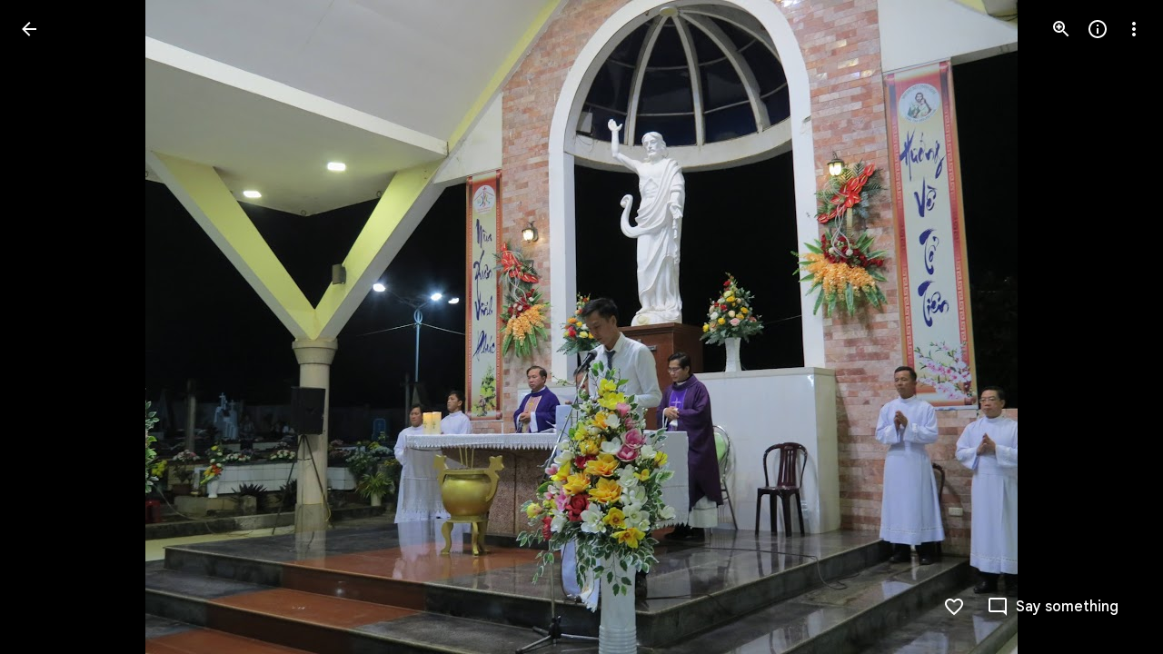

--- FILE ---
content_type: text/javascript; charset=UTF-8
request_url: https://photos.google.com/_/scs/social-static/_/js/k=boq.PhotosUi.en_US.4oY7tREmjuw.2019.O/ck=boq.PhotosUi.TlKjkdnnXQU.L.B1.O/am=AAAAiDWAGZjdJf5zAQBBxvc9F9A_nhbCDTQZXjF8sxE/d=1/exm=A7fCU,Ahp3ie,B7iQrb,BTP52d,BVgquf,DgRu0d,E2VjNc,EAvPLb,EFQ78c,IXJ14b,IZT63,Ihy5De,IoAGb,JNoxi,KUM7Z,Kl6Zic,L1AAkb,LEikZe,Lcfkne,LuJzrb,LvGhrf,MI6k7c,MpJwZc,NwH0H,O1Gjze,O6y8ed,OTA3Ae,P6sQOc,PIVayb,PrPYRd,QIhFr,RMhBfe,RqjULd,RyvaUb,SdcwHb,SpsfSb,UBtLbd,UUJqVe,Uas9Hd,Ulmmrd,V3dDOb,WO9ee,Wp0seb,XGBxGe,XVMNvd,XqvODd,YYmHzb,Z15FGf,ZDZcre,Zjf9Mc,ZwDk9d,_b,_tp,aW3pY,ag510,byfTOb,ctK1vf,e5qFLc,ebZ3mb,fBsFbd,gI0Uxb,gJzDyc,gychg,hKSk3e,hc6Ubd,hdW3jf,iH3IVc,ig9vTc,izue8c,j85GYd,kjKdXe,l5KCsc,lXKNFb,lYp0Je,lazG7b,lfpdyf,lsjVmc,lwddkf,m9oV,mI3LFb,mSX26d,mdR7q,mzzZzc,n73qwf,nbAYS,o3R5Zb,opk1D,p0FwGc,p3hmRc,p9Imqf,pNBFbe,pjICDe,pw70Gc,qTnoBf,rCcCxc,rgKQFc,suMGRe,w9hDv,ws9Tlc,xKVq6d,xQtZb,xRgLuc,xUdipf,zbML3c,zeQjRb,zr1jrb/excm=_b,_tp,sharedphoto/ed=1/br=1/wt=2/ujg=1/rs=AGLTcCMjeTIZq3CLJnReN3EFvZ5BQyb3vQ/ee=EVNhjf:pw70Gc;EmZ2Bf:zr1jrb;F2qVr:YClzRc;JsbNhc:Xd8iUd;K5nYTd:ZDZcre;LBgRLc:SdcwHb;Me32dd:MEeYgc;MvK0qf:ACRZh;NJ1rfe:qTnoBf;NPKaK:SdcwHb;NSEoX:lazG7b;O8Cmgf:XOYapd;Pjplud:EEDORb;QGR0gd:Mlhmy;SNUn3:ZwDk9d;ScI3Yc:e7Hzgb;Uvc8o:VDovNc;YIZmRd:A1yn5d;Zk62nb:E1UXVb;a56pNe:JEfCwb;cEt90b:ws9Tlc;dIoSBb:SpsfSb;dowIGb:ebZ3mb;eBAeSb:zbML3c;gty1Xc:suMGRe;iFQyKf:QIhFr;lOO0Vd:OTA3Ae;oGtAuc:sOXFj;pXdRYb:p0FwGc;qQEoOc:KUM7Z;qafBPd:yDVVkb;qddgKe:xQtZb;wR5FRb:rgKQFc;xqZiqf:wmnU7d;yxTchf:KUM7Z;zxnPse:GkRiKb/dti=1/m=sOXFj,NCfd3d,q0xTif,odxaDd?wli=PhotosUi.t0KaeKVXgZk.createPhotosEditorPrimaryModuleNoSimd.O%3A%3BPhotosUi.bkD6pa1H4oo.createPhotosEditorPrimaryModuleSimd.O%3A%3BPhotosUi.exceXZ_sTIM.skottieWasm.O%3A%3BPhotosUi.fzY8qNftd9A.twixWasm.O%3A%3B
body_size: 645
content:
"use strict";_F_installCss(".WODZZ{align-items:center;-ms-flex-align:center;display:flex;justify-content:center;-ms-flex-pack:center;position:absolute;top:0;left:0;right:0;bottom:0;pointer-events:none}sentinel{}");
this.default_PhotosUi=this.default_PhotosUi||{};(function(_){var window=this;
try{
_.Pg(_.gya);
_.n("sOXFj");
var TIa=class extends _.Qq{ha(a){return a()}};_.Lq(_.fya,TIa);
_.r();
_.n("NCfd3d");
_.R(_.Sab,class extends _.Q{Ji(){return null}Oi(){return null}});
_.r();
_.n("oGtAuc");
_.SHa=new _.Qj(_.gya);
_.r();
_.n("q0xTif");
var UHa=function(a){const b=c=>{_.Fm(c)&&(_.Fm(c).Vd=null,_.fHa(c,null));c.XyHi9&&(c.XyHi9=null)};b(a);a=a.querySelectorAll("[c-wiz]");for(let c=0;c<a.length;c++)b(a[c])};_.PFa(_.Hk,_.bra);var VHa,WHa,XHa,YHa;VHa=function(a){const b=a.Gc();return(...c)=>a.La.ha(()=>b(...c))};WHa=function(a){const b=a.ka();return b?(...c)=>a.La.ha(()=>b(...c)):b};XHa=function(a,b,c){const d=a.xf.Kl().ha.createElement("div");a.Fa.Xr(d,b,c);return d.childNodes.length==1?d.firstChild:d};YHa=function(a,b){const c=a.xf.Kl().ha.createElement("view-header");c.style.display="none";const d=WHa(a);b=a.ua()?b:{Hb:a.oa.getParams()};a.ma()?a.Fa.Xr(c,d,b):(a=a.soy.na(d,b),c.appendChild(a));return c};
_.or=class extends _.nr{static Ha(){return{context:{jAa:"FVxLkf"},service:{qe:_.kr,component:_.fr,DOa:_.SHa}}}constructor(a){super();var b=a.context.jAa;this.oa=b.iC;this.Ja=this.Na=this.Da=null;this.Fa=a.service.qe;this.La=a.service.DOa;a=this.oa.ka.then(c=>{this.Da=c;this.Na=this.oa.id.Da(c,this.oa.getParams()).variant});b=b.bna.then(c=>{this.Ja=c});this.Ea=this.Ea.bind(this);this.hg(_.Pf([a,b]))}ha(){return""}ma(){return!1}Uu(){return this.oa}jP(){var a=_.nb(this.Ja,this.Ea);a={Hb:this.oa.getParams(),
vma:this.oa.Da,Cb:{Uia:!1,Hb:this.oa.getParams(),Ec:this.oa.id.oa,XU:this.oa.N_,Cc:this.ha(),jsdata:_.ob(this.Da)},be:a,Jzb:this.Na};Object.assign(a,this.Da||{});Object.assign(a,this.oa.ha);Object.assign(a.Cb,this.oa.ha);return a}Ea(a,b){return Array.isArray(a)?a.length!=1||(b=this.oa.id.ma()[b],b&&b.hM)?_.kf(a,c=>c.jP()):a[0].jP():a.jP()}ka(){return null}ua(){return!1}render(){var a=this.jP(),b=VHa(this);b=this.ma()?XHa(this,b,a):this.soy.qb(b,a);this.ka()&&(a=YHa(this,a),b.appendChild(a));(a=this.oa.id.ka())&&
a.length>0&&a.forEach(()=>{});this.oa.Fr(b);return b}na(){return this.soy.ha(VHa(this),this.jP())}j0(a){var b=this.jP();const c=VHa(this);UHa(a);this.Fa.ao(a,c,b);this.Uu().Fr(a);this.ka()&&(b=YHa(this,b),b=(new _.cn(b)).Sc(),_.eg(_.dg(a).body,"nHjqDd",b))}};_.mr(_.lr,_.or);
_.r();
_.n("odxaDd");
var QTc=function(a,b){var c=a.Cb;const d=a.backgroundColor,e=a.oFa;a=a.jH;return _.O(_.P(),_.fC({Cb:c,jscontroller:"NCfd3d",Ga:e?"Cv8Rjc":"uGCjIb",attributes:(0,_.xo)(d?'style="background: '+_.K(_.Wo(d))+'"':""),body:_.N(_.O(_.N(_.O(_.P(),e?_.Zx(b,void 0,void 0,void 0,void 0,void 0,a):""),'<div class="'+_.K("WODZZ")+'">'),_.qO()),"</div>")}))};_.mr(_.Rab,class extends _.or{constructor(a){super(a.ab)}ha(){return"odxaDd"}Gc(){return QTc}});_.cr.odxaDd=_.fHc;



_.r();
}catch(e){_._DumpException(e)}
}).call(this,this.default_PhotosUi);
// Google Inc.


--- FILE ---
content_type: text/javascript; charset=UTF-8
request_url: https://photos.google.com/_/scs/social-static/_/js/k=boq.PhotosUi.en_US.4oY7tREmjuw.2019.O/ck=boq.PhotosUi.TlKjkdnnXQU.L.B1.O/am=AAAAiDWAGZjdJf5zAQBBxvc9F9A_nhbCDTQZXjF8sxE/d=1/exm=A7fCU,Ahp3ie,B7iQrb,BTP52d,BVgquf,DgRu0d,E2VjNc,EAvPLb,EFQ78c,IXJ14b,IZT63,Ihy5De,IoAGb,JNoxi,KUM7Z,Kl6Zic,L1AAkb,LEikZe,Lcfkne,LuJzrb,LvGhrf,MI6k7c,MpJwZc,NCfd3d,NwH0H,O1Gjze,O6y8ed,OTA3Ae,P6sQOc,PIVayb,PrPYRd,QIhFr,RMhBfe,RqjULd,RyvaUb,SdcwHb,SpsfSb,UBtLbd,UUJqVe,Uas9Hd,Ulmmrd,V3dDOb,WO9ee,Wp0seb,XGBxGe,XVMNvd,XqvODd,YYmHzb,Z15FGf,ZDZcre,Zjf9Mc,ZwDk9d,_b,_tp,aW3pY,ag510,byfTOb,ctK1vf,e5qFLc,ebZ3mb,fBsFbd,gI0Uxb,gJzDyc,gychg,hKSk3e,hc6Ubd,hdW3jf,iH3IVc,ig9vTc,izue8c,j85GYd,kjKdXe,l5KCsc,lXKNFb,lYp0Je,lazG7b,lfpdyf,lsjVmc,lwddkf,m9oV,mI3LFb,mSX26d,mdR7q,mzzZzc,n73qwf,nbAYS,o3R5Zb,odxaDd,opk1D,p0FwGc,p3hmRc,p9Imqf,pNBFbe,pjICDe,pw70Gc,q0xTif,qTnoBf,rCcCxc,rgKQFc,sOXFj,suMGRe,w9hDv,ws9Tlc,xKVq6d,xQtZb,xRgLuc,xUdipf,zbML3c,zeQjRb,zr1jrb/excm=_b,_tp,sharedphoto/ed=1/br=1/wt=2/ujg=1/rs=AGLTcCMjeTIZq3CLJnReN3EFvZ5BQyb3vQ/ee=EVNhjf:pw70Gc;EmZ2Bf:zr1jrb;F2qVr:YClzRc;JsbNhc:Xd8iUd;K5nYTd:ZDZcre;LBgRLc:SdcwHb;Me32dd:MEeYgc;MvK0qf:ACRZh;NJ1rfe:qTnoBf;NPKaK:SdcwHb;NSEoX:lazG7b;O8Cmgf:XOYapd;Pjplud:EEDORb;QGR0gd:Mlhmy;SNUn3:ZwDk9d;ScI3Yc:e7Hzgb;Uvc8o:VDovNc;YIZmRd:A1yn5d;Zk62nb:E1UXVb;a56pNe:JEfCwb;cEt90b:ws9Tlc;dIoSBb:SpsfSb;dowIGb:ebZ3mb;eBAeSb:zbML3c;gty1Xc:suMGRe;iFQyKf:QIhFr;lOO0Vd:OTA3Ae;oGtAuc:sOXFj;pXdRYb:p0FwGc;qQEoOc:KUM7Z;qafBPd:yDVVkb;qddgKe:xQtZb;wR5FRb:rgKQFc;xqZiqf:wmnU7d;yxTchf:KUM7Z;zxnPse:GkRiKb/dti=1/m=LhnIsc,jmpo2c,saA6te?wli=PhotosUi.t0KaeKVXgZk.createPhotosEditorPrimaryModuleNoSimd.O%3A%3BPhotosUi.bkD6pa1H4oo.createPhotosEditorPrimaryModuleSimd.O%3A%3BPhotosUi.exceXZ_sTIM.skottieWasm.O%3A%3BPhotosUi.fzY8qNftd9A.twixWasm.O%3A%3B
body_size: 24083
content:
"use strict";this.default_PhotosUi=this.default_PhotosUi||{};(function(_){var window=this;
try{
_.lgc=function(a){return _.bx(a)};var mgc;
_.AL=function(a,b){var c=b.body,d=b.class,e=b.Ga,f=b.jslog,g=b.attributes,k=b.jscontroller;const l=b.jsmodel,m=b.jsaction,p=b.jsname,q=b.OL,t=b.ega,u=b.kna,w=b.Cb,A=b.Hb,F=b.lCa,G=b.rC;let L="";L+=""+(e!=null?e:"");L+=u?" Ubi8Z":"";const M=L+=t?" rETSD":"";e=_.Vu();a.open("c-wiz","pdLipf");a.Ba(mgc||(mgc=["c-wiz",""]));_.bx(w==null?void 0:w.Cc)&&a.Ca("jsrenderer",""+w.Cc);_.$w(a,_.WE(_.Zo("class",d,M)));f!=null&&a.Ca("jslog",f);_.bx(g)&&_.$w(a,_.WE(g));q||a.Ca("jsshadow","");a.Ca("jsdata","deferred-"+
e);if((F||!_.bx(w==null?void 0:w.Uia))&&(_.bx(w==null?void 0:w.Hb)||_.bx(A))){let S;a.Ca("data-p",_.Nhb((S=w==null?void 0:w.Hb)!=null?S:A!=null?A:null))}k!=null&&a.Ca("jscontroller",k);m&&a.Ca("jsaction",m);p!=null&&a.Ca("jsname",p);_.bx(w==null?void 0:w.XU)&&a.Ca("data-node-index",""+w.XU);_.bx(w==null?void 0:w.Ec)&&a.Ca("autoupdate","");a.Ca("jsmodel","hc6Ubd"+(l?" "+l:""));_.bx(w==null?void 0:w.yqa)&&a.Ca("view","");G!=null&&_.$w(a,_.WE(G));a.Aa();a.print(c);b=_.Co({Cb:w},b);d=b.Cb;b=b.jsdata;
c="";if(_.bx(d==null?void 0:d.jsdata))for(d=d.jsdata,f=d.length,g=0;g<f;g++)k=d[g],c+=_.bx(k)?" "+_.Sq(k):"";b=c+(b?" "+b:"");a.open("c-data","YoOZ2e");a.Ca("id",e);b&&a.Ca("jsdata",b);a.Aa();a.close();a.Va()};
var Gkc,Fkc,Jkc;_.Hkc=function(a,b,c){a.Bc(Fkc,"Dhz5Sb","div",b,c,Gkc)};
Gkc=function(a,b){const c=b.content,d=b.jscontroller,e=b.jsaction,f=b.jsname,g=b.Ga,k=b.ki,l=b.attributes,m=b.fk,p=b.Kq,q=b.oF,t=b.Cj,u=b.A1;var w=b.zw;w=w===void 0?!0:w;b=b.id;a.open("div","Dhz5Sb");b!=null&&a.Ca("id",b);a.Ca("class",_.Yo(["tB5Jxf-xl07Ob-XxIAqe",m&&"tB5Jxf-xl07Ob-XxIAqe-OWXEXe-qbOKL",q&&"tB5Jxf-xl07Ob-XxIAqe-OWXEXe-Vkfede-QBLLGd",g]));(f||null)!=null&&a.Ca("jsname",""+(f||null));a.Ca("jscontroller",""+(d!=null?d:"febLed"));a.Ca("jsaction","keydown:I481le;"+(e?e:""));a.Ca("data-is-hoisted",
p?"true":"false");a.Ca("data-should-flip-corner-horizontally",t?"true":"false");a.Ca("data-stay-in-viewport",u?"true":"false");a.Ca("data-skip-fixed-positioned-viewport-fix",w?"true":"false");k&&_.VE(a);_.$w(a,_.WE(l!=null?l:""));a.Aa();a.qa("RtkVtb");_.EL(a);a.va();a.qa("VdZRrd");_.Ikc(a,c);a.va();a.Va()};Fkc=class extends _.gx{getContent(){return this.data.content}mi(){return this.data.attributes}getId(){return this.data.id}};
_.Ikc=function(a,b){a.open("div","i921pc");a.Ba(Jkc||(Jkc=["jsname","SDSjce","class","tB5Jxf-xl07Ob-S5Cmsd"]));a.Aa();a.print(b);a.Va()};
_.Kkc=function(a,b){a.open("span","huH0jc");a.Ca("class",_.Yo(["dNKuRb",b]));a.Aa();a.Va()};
var Okc=function(a,b){const c=b.jscontroller,d=b.Ga,e=b.az,f=b.iK,g=b.i4,k=b.j4,l=b.i7,m=b.nk,p=b.kM,q=b.name,t=b.value,u=b.Yv,w=b.jsname,A=b.ariaLabel,F=b.Zq,G=b.kH,L=b.attributes,M=b.rX;var S=b.Rd;S=S===void 0?!1:S;var Z=b.tf;Z=Z===void 0?!1:Z;var V=b.Zl;V=V===void 0?!1:V;var ma=b.je;ma=ma===void 0?!1:ma;const Da=b.id;b=b.jsaction;a.open("div","LkFhNe");Da!=null&&a.Ca("id",Da);a.Ca("class",d);(w||null)!=null&&a.Ca("jsname",""+(w||null));a.Ca("jscontroller",c);a.Ca("jsaction",_.TE()+"animationend:L9dL9d;dyRcpb:dyRcpb;"+
(b!=null?b:""));a.Ca("data-indeterminate",""+V);ma&&_.XE(a);_.$w(a,_.WE(L!=null?L:""));a.Aa();a.Oa("input","dGOLmf");a.Ba(Lkc||(Lkc="type checkbox jsname YPqjbf jsaction change:WPi0i;".split(" ")));a.Ca("class",e);a.Ca("data-indeterminate",""+V);(q||null)!=null&&a.Ca("name",""+(q||null));(u||null)!=null&&a.Ca("id",""+(u||null));(t||null)!=null&&a.Ca("value",""+(t||null));S&&a.Ca("disabled",""+S);Z&&a.Ca("checked",""+Z);(A||null)!=null&&a.Ca("aria-label",""+(A||null));(F||null)!=null&&a.Ca("aria-labelledby",
""+(F||null));(G||null)!=null&&a.Ca("aria-describedby",""+(G||null));(V?"mixed":null)!=null&&a.Ca("aria-checked",""+(V?"mixed":null));_.$w(a,_.WE(M!=null?M:""));a.Aa();a.close();a.Oa("div","imRGmd");a.Ca("class",f);a.Aa();a.Oa("svg","Jk3b7e");a.Ba(Mkc||(Mkc=["aria-hidden","true","viewBox","0 0 24 24"]));a.Ca("class",g);a.Aa();a.Oa("path","vJ1ldf");a.Ba(Nkc||(Nkc=["fill","none","d","M1.73,12.91 8.1,19.28 22.79,4.59"]));a.Ca("class",k);a.Aa();a.close();a.close();a.Oa("div","rpUnbd");a.Ca("class",l);
a.Aa();a.close();a.close();a.qa("ahW8Kd");_.BL(a,"m9ZlFb",p);a.va();a.qa("Dcwl1d");_.DL(a,m);a.va();a.Va()},Pkc=class extends _.gx{getName(){return this.data.name}getValue(){return this.data.value}zf(){return this.data.ariaLabel}mi(){return this.data.attributes}ua(){let a=this.data.Rd;return a===void 0?!1:a}ka(){let a=this.data.tf;return a===void 0?!1:a}Da(){let a=this.data.Zl;return a===void 0?!1:a}JA(){let a=this.data.je;return a===void 0?!1:a}getId(){return this.data.id}},Lkc,Mkc,Nkc;var Qkc;
_.Rkc=function(a,b,c,d,e,f,g,k,l){b.print(_.W(m=>{m.qa("Cxshxc");var p={jscontroller:Qkc.id,Ga:_.Yo(["KGC9Kd-MPu53c","pfgZbe",(k||void 0)&&"KGC9Kd-MPu53c-OWXEXe-gk6SMd",void 0,!1,g]),az:"KGC9Kd-muHVFf-bMcfAe",iK:"KGC9Kd-YQoJzd",i4:"KGC9Kd-HUofsb",j4:"KGC9Kd-HUofsb-Jt5cK",i7:"KGC9Kd-SJnn3d",nk:"KGC9Kd-NxYnee",kM:"KGC9Kd-OYHm6b",name:d,value:e,ariaLabel:c,Zq:void 0,kH:void 0,Rd:!1,tf:k!=null?k:!1,Zl:!1,jsname:f,attributes:void 0,rX:l,je:!1,id:void 0,jsaction:void 0};m.Bc(Pkc,"LkFhNe","div",p,a,Okc);
m.va()}))};Qkc={id:"XL71df"};var Skc,Vkc,Xkc,Zkc,$kc,blc;
_.Ukc=function(a,b,c,d,e,f,g,k,l,m,p,q){p=p===void 0?!1:p;q=q===void 0?!1:q;a.open("ul","SbDuEb");a.Ba(Skc||(Skc=["role","listbox"]));p&&a.Ca("jsshadow","");a.Ca("class",_.Yo(["aqdrmf-rymPhb",e]));a.Ca("tabindex",""+(l!=null?l:0));a.Ca("data-list-type",q?_.Tkc.c3:_.Tkc.g3);a.Ca("jscontroller",""+c);a.Ca("jsaction","mouseleave:JywGue; touchcancel:JMtRjd; focus:AHmuwe; blur:O22p3e; keydown:I481le;"+(k!=null?k:""));(g||null)!=null&&a.Ca("jsname",""+(g||null));(b||null)!=null&&a.Ca("aria-label",""+(b||
null));(d||null)!=null&&a.Ca("aria-labelledby",""+(d||null));q&&a.Ca("aria-multiselectable","true");_.$w(a,_.WE(m!=null?m:""));a.Aa();a.print(f!=null?f:"");a.Va()};_.iM=function(a,b,c,d){_.YE(a,b,_.Yo(["aqdrmf-rymPhb-Abojl","aqdrmf-rymPhb-H09UMb-bN97Pc",c]),d)};_.Wkc=function(a,b,c){a.open("li","s98ttc");a.Ba(Vkc||(Vkc=["role","separator"]));a.Ca("class",_.Yo(["aqdrmf-clz4Ic",c]));b&&a.Ca("aria-hidden","true");a.Aa();a.Va()};
_.Ykc=function(a,b){a.open("span","Hqdppf");a.Ba(Xkc||(Xkc="jsslot  jsname mk39nf class aqdrmf-rymPhb-hDb1X-Rtc0Jf".split(" ")));a.Aa();a.Oa("span","wiXfhb");_.$w(a,_.WE(b!=null?b:""));a.Aa();a.close();a.Va()};
_.alc=function(a,b,c){a.open("span","WvxuDe");a.Ca("class",_.Yo(["aqdrmf-rymPhb-Gtdoyb",void 0]));a.Aa();a.open("span","prW80d");a.Ba(Zkc||(Zkc=["class","aqdrmf-rymPhb-fpDzbe-fmcmS","jsname","K4r5Ff"]));a.Aa();a.print(b);a.close();c&&(a.open("span","VczFyd"),a.Ba($kc||($kc=["class","aqdrmf-rymPhb-L8ivfd-fmcmS","jsname","uyy0gb"])),a.Aa(),a.print(c),a.close());a.Va()};
_.clc=function(a,b,c,d,e,f){b=b===void 0?null:b;c=c===void 0?null:c;d=d===void 0?null:d;e=e===void 0?null:e;f=f===void 0?!0:f;a.open("span","BrNU7b");a.Ba(blc||(blc=["jsname","orbTae","class","aqdrmf-rymPhb-JMEf7e"]));a.Aa();f&&c&&a.print(c);f&&b&&a.print(b);f&&d&&a.print(d);f||a.print(e);a.Va()};_.Tkc={Kla:"NON_SELECTABLE",g3:"SINGLE_SELECT_NO_CONTROL",Ula:"SINGLE_SELECT_RADIO",r$:"MULTI_SELECT",c3:"MULTI_SELECT_NO_CONTROL",hS:"MENU"};
var dlc=function(a,b,c,d,e,f,g){g=g===void 0?!1:g;a.open("ul","A4QBj");g&&a.Ca("jsshadow","");a.Ca("class",_.Yo(["aqdrmf-rymPhb",d]));a.Ca("role","menu");a.Ca("tabindex","-1");a.Ca("data-list-type",_.Tkc.hS);a.Ca("jscontroller",""+c);a.Ca("jsaction","mouseleave:JywGue; touchcancel:JMtRjd; focus:AHmuwe; blur:O22p3e; keydown:I481le;");a.Ca("jsname","rymPhb");(b||null)!=null&&a.Ca("aria-label",""+(b||null));_.$w(a,_.WE(f!=null?f:""));a.Aa();a.print(e!=null?e:"");a.Va()},elc,flc,glc=function(a,b,c,d,
e,f,g,k,l,m,p,q,t){a.open("li","yA8qve");a.Ba(elc||(elc=["tabindex","-1","role","menuitem"]));a.Ca("class",_.Yo(["aqdrmf-rymPhb-ibnC6b","aqdrmf-rymPhb-ibnC6b-OWXEXe-hXIJHe",(d||_.bx(g))&&"aqdrmf-rymPhb-ibnC6b-OWXEXe-SfQLQb-UbuQg-r4m2rf",void 0,k&&"aqdrmf-rymPhb-ibnC6b-OWXEXe-OWB6Me",l]));a.Ca("jsaction","click:o6ZaF; keydown:RDtNu; keyup:JdS61c; focusin:MeMJlc; focusout:bkTmIf; mousedown:teoBgf; mouseup:NZPHBc; mouseenter:SKyDAe; mouseleave:xq3APb; touchstart:jJiBRc; touchmove:kZeBdd; touchend:VfAz8; change:uOgbud;");
k&&a.Ca("aria-disabled","true");(t||null)!=null&&a.Ca("aria-label",""+(t||null));(q||null)!=null&&a.Ca("jsname",""+(q||null));_.$w(a,_.WE(m!=null?m:""));a.Aa();a.qa("KpAZWe");_.BL(a,"pptmpc",void 0,0);a.va();a.qa("pyQVWe");_.Kkc(a,"aqdrmf-rymPhb-sNKcce");a.va();a.open("span","zgs0T");a.Ba(flc||(flc=["class","aqdrmf-rymPhb-KkROqb"]));a.Aa();a.print(e!=null?e:"");a.close();a.qa("mRcpFf");_.alc(a,b,c);a.va();a.qa("x3zDDf");_.clc(a,d,g,f);a.va();_.bx("O68mGe-xl07Ob-mQXhdd")&&(a.open("span","gkYCqd"),
a.Ca("class","O68mGe-xl07Ob-mQXhdd"),a.Aa(),a.close());_.bx(p)&&(a.qa("dMzJyc"),_.Ykc(a,p),a.va());a.Va()};var jM={vd:"mU5qzf",te:"I481le",Uy:"j697N",xZ:"PpVxMd",wZ:"Ivk2Wd",oP:"c9v4Fb",pP:"b5fzT",mP:"TQSy7b",nP:"fAWgXe",qP:"kVJJuc",Gq:"zJEGQe",Bb:"hIFJ2e",Tv:"ZHFhKf",Vt:"FqxEYb",fZ:"n4aqpf",s5:"cHio1e",p_:"SnhQKe",a2:"tjUDd",b2:"xEi03e",e0:"wZDKm",wX:"vbeyRe",Rda:"FKdXvf",sP:"f7686e",R5:"b9I51d",eU:"zz7I4c",vZ:"D0Fepb",f0:"rQdBT"};var klc,hlc;
_.ilc=function(a,b,c,d,e,f,g,k,l,m,p,q,t,u,w,A){const F=t===void 0?!1:t,G=u===void 0?!1:u,L=w===void 0?!1:w;t=A===void 0?!0:A;u=_.Zw(M=>{_.$w(M,_.WE(_.cx("data-menu-uid")));M.Ca("data-use-updated-list","true");_.$w(M,_.WE(p!=null?p:""));M.Ca("data-stay-open-after-action",G?"true":"false");M.Ca("data-sync-selected-state-from-params",L?"true":"false")});_.Hkc(b,{content:_.W(M=>{if(q===0){var S=_.Zw(Z=>{Z.Ca("data-should-focus-root","true");Z.Ca("data-is-select-menu","true");Z.Ca("data-should-wrap-focus","false")});
M.qa("g9j9q");_.Ukc(M,d,hlc.id,void 0,_.Yo(["O68mGe-hqgu2c",void 0]),c,"rymPhb",void 0,-1,S,F)}else S=_.Zw(Z=>{Z.Ca("data-should-focus-root","true");Z.Ca("data-should-wrap-focus","false")}),M.qa("gT79cb"),dlc(M,d,hlc.id,_.Yo(["O68mGe-hqgu2c",void 0]),c,S,F);M.va()}),jsname:e,jscontroller:"bZ0mod",Ga:_.Yo([f,"O68mGe-xl07Ob"]),jsaction:_.Qw([_.Pw("JIbuQc",_.Ow(jM.Uy,{filter:"rymPhb"})),_.Pw("XVaHYd",_.Ow(jM.oP,{filter:"rymPhb"})),_.Pw("Oyo5M",_.Ow(jM.pP,{filter:"rymPhb"})),_.Pw("DimkCe",_.Ow(jM.mP,
{filter:"rymPhb"})),_.Pw("m0LGSd",_.Ow(jM.nP,{filter:"rymPhb"})),_.Pw("WAiFGd",_.Ow(jM.qP,{filter:"rymPhb"})),_.Pw("E7eg0c",jM.p_),_.Pw("IefrZc",jM.a2),_.Pw("ojWjpd",jM.b2),_.Pw("oDwNGd",jM.e0),_.Pw("FlhwOe",jM.wX),_.Pw("mouseenter",jM.xZ),_.Pw("focusin",jM.wZ),_.Pw("RBqVmb",jM.vZ),_.Pw("FSN5eb",jM.eU),""]),fk:g,zw:t,Kq:k,oF:l,Cj:m,attributes:u,A1:void 0,id:void 0},a)};
_.jlc=function(a,b,c,d,e,f,g,k,l,m,p,q){const t=_.W(w=>{w.qa("H2NsOb");w.va()}),u=_.Zw(w=>{_.$w(w,_.WE(p!=null?p:""))});glc(a,b,c,f,d,e,t,l,_.Yo([_.bx(c)?"aqdrmf-rymPhb-ibnC6b-OWXEXe-SfQLQb-aSi1db-MCEKJb":_.Yo(["aqdrmf-rymPhb-ibnC6b-OWXEXe-SfQLQb-Woal0c-RWgCYc","O68mGe-OQAXze-OWXEXe-SfQLQb-Woal0c-RWgCYc"]),g]),u,q,m,k)};_.llc=function(a,b,c){a.open("div","Z29v0b");a.Ba(klc||(klc=["jsname","EyB7Ac"]));a.Ca("id",b.id);a.Aa();a.print(c);a.Va()};hlc={id:"uoEu0c"};
_.mR=function(a,b){b=b||{};_.rP(a,_.Co({path:"M20 11H7.83l5.59-5.59L12 4l-8 8 8 8 1.41-1.41L7.83 13H20v-2z"},b))};_.nR=function(a,b){b=b||{};_.rP(a,_.Co({path:"M12 4l-1.41 1.41L16.17 11H4v2h12.17l-5.58 5.59L12 20l8-8-8-8z"},b))};
_.fMc=function(a){let b="";switch(a){case 7:b+="Action";break;case 1:case 19:case 22:b+="Animation";break;case 24:b+="Cinematic photo";break;case 6:b+="Eraser";break;case 21:b+="Effects";break;case 3:b+="Collage";break;case 4:b+="Smile";break;case 16:b+="Halloweenify";break;case 2:b+="HDR";break;case 26:b+="Snippet";break;case 12:b+="Hearts";break;case 5:b+="Pano";break;case 13:b+="April Fools";break;case 23:b+="Color pop";break;case 27:b+="Pop Out";break;case 28:b+="Design";break;case 9:b+="Snow";
break;case 15:b+="Stylized photo";break;case 10:b+="Twinkle";break;case 17:b+="Zoom out";break;case 8:b+="Highlight video";break;default:b+="Auto-Awesome"}return b};_.gMc=function(a,b,c,d,e,f,g,k,l,m,p,q,t,u,w){f=f!=null&&f.Xc()?_.fMc(f.Xc()):"";a=l?"Night Sight Video":m?"Video Boost":a?"Video":k?"Raw photo":"Photo";k=f?f+" - "+a:a;let A;a=(A=w==null?void 0:w.ha())!=null?A:w==null?void 0:_.z(w,_.Cv,10);b=b>c?"Landscape":b<c?"Portrait":"Square";g=g?k+" - Partially backup":k;c="";if(u&&(a==null?0:a.ha())){var F;u=c+" - ";c=a==null?void 0:a.ha();w=(F=a==null?void 0:_.lz(a))!=null?F:"unknown";F=_.Y(new _.X("{ACTOR_GENDER,select,female{Shared by {ACTOR_NAME}}male{Shared by {ACTOR_NAME}}other{Shared by {ACTOR_NAME}}}"),
{ACTOR_GENDER:w,ACTOR_NAME:c});c=u+F}u=c;F="";d?(d=g+" - "+b+" - "+_.VQ(d,"MEDIUM_DATE_TIME",e)+u,F+=d):F+=g+" - "+b+u;d=F;e="";p?e+="Archived":q?e+="Favorited":t&&(e+="Captioned");return(p=e)?d+" - "+p:d};_.oR=function(){return"Untitled"};_.hMc=function(a){return _.Y(new _.X("{TOTAL_ITEMS_1,plural,=0{No items}=1{1 item}other{{TOTAL_ITEMS_2} items}}"),{TOTAL_ITEMS_1:a,TOTAL_ITEMS_2:""+a})};
var gNc,hNc,jNc,lNc;_.rR=function(){return"Google Photos"};_.sR=function(){return"Google One"};
_.iNc=function(a){const b=_.W(c=>{c.open("span","JuBi9");c.Ca("class","UDKXKd uuRyud");c.Ca("title","Google");c.Aa();c.close()});if(!gNc["\u00010\u0001\u00011\u0001Photos\u00012\u0001"]){gNc["\u00010\u0001\u00011\u0001Photos\u00012\u0001"]=[];const c=/\x01\d+\x01/g;let d=0,e=0,f;do f=c.exec("\u00010\u0001\u00011\u0001Photos\u00012\u0001")||void 0,gNc["\u00010\u0001\u00011\u0001Photos\u00012\u0001"][e]=[_.Tj("\u00010\u0001\u00011\u0001Photos\u00012\u0001".substring(d,f&&f.index)),f&&f[0]],e+=1,d=c.lastIndex;
while(f)}for(const c of gNc["\u00010\u0001\u00011\u0001Photos\u00012\u0001"])switch(c[0]&&a.text(c[0]),c[1]){case "\u00010\u0001":a.print(b);break;case "\u00011\u0001":a.open("span","Rmexee");a.Ba(hNc||(hNc=["class","EIug8e"]));a.Aa();break;case "\u00012\u0001":a.close()}};gNc={};
_.kNc=function(a,b,c){a.open("a","lkefDb");a.Ba(jNc||(jNc="target,_blank,jslog,18162; track:click,rel,noopener".split(",")));a.Ca("href",_.bx(c)?_.Uo(c):"https://play.google.com/store/apps/details?id=com.google.android.apps.photos&referrer=utm_source%3Dphotosweb%26utm_medium%3Dpromo%26utm_term%3Dempty");a.Aa();a.Oa("div","YrcW4e");a.Ca("class","Od6mvf"+(b?" "+b:""));a.Ca("aria-label","Google Play store");a.Ca("title","Google Play store");a.Aa();a.close();a.Va()};
_.mNc=function(a,b,c){a.open("a","SxJkrd");a.Ba(lNc||(lNc="target,_blank,jslog,18165; track:click,rel,noopener".split(",")));a.Ca("href",_.bx(c)?_.Uo(c):"https://itunes.apple.com/app/apple-store/id962194608?pt=9008&ct=dwebpromo-empty&mt=8");a.Aa();a.Oa("div","vGYaNe");a.Ca("class","ASbIvd"+(b?" "+b:""));a.Ca("aria-label","App store");a.Ca("title","App store");a.Aa();a.close();a.Va()};
_.xfd=function(a,b){b=b||{};_.rP(a,_.Co({path:"M15.41 16.09l-4.58-4.59 4.58-4.59L14 5.5l-6 6 6 6z"},b))};_.yfd=function(a,b){b=b||{};_.rP(a,_.Co({path:"M8.59 16.34l4.58-4.59-4.58-4.59L10 5.75l6 6-6 6z"},b))};
_.JU=function(a,b){b=b||{};_.rP(a,_.Co({path:"M12 8c1.1 0 2-.9 2-2s-.9-2-2-2-2 .9-2 2 .9 2 2 2zm0 2c-1.1 0-2 .9-2 2s.9 2 2 2 2-.9 2-2-.9-2-2-2zm0 6c-1.1 0-2 .9-2 2s.9 2 2 2 2-.9 2-2-.9-2-2-2z"},b))};
_.Rid=function(a,b){b=b||{};_.rP(a,_.Co({path:"M22 9.24l-7.19-.62L12 2 9.19 8.63 2 9.24l5.46 4.73L5.82 21 12 17.27 18.18 21l-1.63-7.03L22 9.24zM12 15.4l-3.76 2.27 1-4.28-3.32-2.88 4.38-.38L12 6.1l1.71 4.04 4.38.38-3.32 2.88 1 4.28L12 15.4z"},b))};
var uud;_.vud=function(a,b,c){uud(c,a,b.Cb,b.Hb,b.Zc)};
uud=function(a,b,c,d,e){var f;const g=e?e.Qc().getExtension(_.yS)?!0:!1:(f=_.oB(d))==null?void 0:_.li(f,5);f=e==null?void 0:_.aUc(e.Qc());var k;const l=e?e.Qc().Yc().ha():(k=_.oB(d))==null?void 0:_.D(k,1);var m,p;let q;const t=e?g&&((m=e.Qc().getExtension(_.yS))==null?0:_.wS(m))?_.wS(e.Qc().getExtension(_.yS)):_.Yp(_.fw(e.Qc().Yc())):(q=(p=_.oB(d))==null?void 0:_.mi(p,3))!=null?q:null;let u,w,A;const F=e?g&&((u=e.Qc().getExtension(_.yS))==null?0:_.xS(u))?_.xS(e.Qc().getExtension(_.yS)):_.Yp(_.gw(e.Qc().Yc())):
(A=(w=_.oB(d))==null?void 0:_.mi(w,4))!=null?A:null;k="";if(f)for(m=f.length,p=0;p<m;p++)k+=f[p]===20?"true":"";const G=k,L=_.li(d,7);f=_.Zw(M=>{d&&M.Ca("data-media-key",""+d.ob());l&&M.Ca("data-url",_.Uo(l));t&&M.Ca("data-width",""+t);F&&M.Ca("data-height",""+F);g&&M.Ca("data-isvideo","true");L&&M.Ca("data-is-shield-required","true")});_.AL(b,{Hb:d,Cb:c,jscontroller:"gI0Uxb",jsaction:"rcuQ6b:npT2md;J5AkQ:jz05we;jIKYf:xlYkif;Wd1nic:iglIie;edij1c:txR0ge;agoMJf:m3mY0d;UP3aFf:dRLtJ;HSheMb:b4AXz(preventDefault=true);X4390e:b4AXz(preventDefault=true);kav0L:b4AXz(preventDefault=true);JZCswc:hMb2If;gSlfxd:sNn2Xc;pHne0:Ua4FL;fYivrc:MZS9Ie;MTCyCd:FadOJ;eCQyPd:qUlOZc;",
jsname:"oISvpc",jsmodel:"VXiCDb vDfG5",Ga:"A7ANFe",attributes:f,body:_.W(M=>{M.qa("oWW9z");let S,Z,V;wud(a,M,l,(S=_.oB(d))==null?void 0:_.D(S,2),t,F,g,e&&t&&F?_.gMc(g?!0:!1,t,F,_.Yp(e.Qc().Bf()),_.Yp(e.Qc().Ml()),(Z=e.Qc().getExtension(_.mS))==null?void 0:Z.Qk(),G.includes("true")):"",(V=_.oB(d))==null?void 0:_.li(V,7),L);M.va()})})};_.vud.rb=_.oo;
var wud=function(a,b,c,d,e,f,g,k,l,m){var p=a.Gd;if(c&&e&&f&&(p==null?0:p.oa())&&p.ua()===9){const t=p.oa().ma(),u=p.oa().ha();var q=f/u>e/t;const w=q?Math.ceil(e*Math.min(1,u/f)):Math.min(e,t),A=q?Math.min(f,u):Math.ceil(f*Math.min(1,t/e)),F=(p==null?0:p.ma())&&p.ma()>1?w*Math.min(p.ma(),2)<e?w*Math.min(p.ma(),2):e:w,G=(p==null?0:p.ma())&&p.ma()>1?A*Math.min(p.ma(),2)<f?A*Math.min(p.ma(),2):f:A;p=_.Zw(S=>{S.Ca("style","top: "+_.Wo(Math.round((u-A)/2))+"px; left: "+_.Wo(Math.round((t-w)/2))+"px; width: "+
_.Wo(w)+"px; height: "+_.Wo(A)+"px")});q=_.Zw(S=>{S.Ca("style","width: "+_.Wo(w)+"px; height: "+_.Wo(A)+"px")});const L=_.Zw(S=>{S.Ca("style","width: "+_.Wo(w)+"px; height: "+_.Wo(A)+"px")}),M=_.Zw(S=>{S.Ca("width",""+w);S.Ca("height",""+A);if(d)S.Ca("src",_.Uo(d));else{const Z=""+_.qP({url:c,width:Math.ceil(F),height:Math.ceil(G),Mi:g!=null?g:null,devicePixelRatio:1},a);Z?S.Ca("src",_.Uo(Z)):xud(S)}k&&S.Ca("aria-label",k)});b.qa("k3OIZd");yud(a,b,l,p,q,L,M,void 0,void 0,void 0,void 0,(0,_.wo)(""+
(d?_.Uo(d):_.qP({url:c,width:Math.ceil(F),height:Math.ceil(G),Mi:g!=null?g:null,devicePixelRatio:1},a))),m)}else if(c&&e&&f){l=""+_.qP({url:c,width:250,height:250,tu:!0,Mi:!0,devicePixelRatio:1},a);const t=(0,_.wo)(l);l=_.Zw(u=>{u.Ca("style","max-width: "+_.Wo(e)+"px; max-height: "+_.Wo(f)+"px;");_.bx(t)?u.Ca("src",_.Uo(t)):xud(u);k&&u.Ca("aria-label",k)});b.qa("r5Vb4c");yud(a,b,void 0,void 0,void 0,void 0,l,"LoqKDd","LoqKDd","LoqKDd","LoqKDd Tp7tdd",t,m)}else b.qa("Vl6Ble"),yud(a,b,!0,void 0,void 0,
void 0,void 0,void 0,void 0,void 0,void 0,void 0,m);b.va()},yud=function(a,b,c,d,e,f,g,k,l,m,p,q,t){b.open("div","FnY97c");b.Ba(zud||(zud="aria-hidden true jsname ls4dqb class LP85Mb".split(" ")));b.Aa();b.close();b.open("img","NuWDWc");b.Ba(Aud||(Aud="aria-hidden true jsname VAJbob class Mt0Lzd".split(" ")));_.bx(q)?b.Ca("src",_.Vo(q)):xud(b);b.Aa();b.close();b.open("div","GgIGpf");b.Ba(Bud||(Bud=["jsname","ImB6xd"]));b.Ca("class","XXKL8c "+(k!=null?k:""));_.$w(b,_.WE(d!=null?d:""));b.Aa();b.Oa("div",
"ew4Gaf");b.Ba(Cud||(Cud=["jsname","hPe5Dc"]));b.Ca("class","TTxCae "+(l!=null?l:""));_.$w(b,_.WE(e!=null?e:""));b.Aa();b.Oa("div","rVU5Kc");b.Ba(Dud||(Dud=["jsaction","contextmenu:pvY4Bb;","jsname","THoUvc"]));b.Ca("class","yF8Bmb "+(m!=null?m:""));_.$w(b,_.WE(f!=null?f:""));b.Aa();b.Oa("img","x0EkId");b.Ba(Eud||(Eud=["jsname","uLHQEd"]));b.Ca("class","BiCYpc "+(p!=null?p:""));_.bx(g)?_.$w(b,_.WE(g)):xud(b);b.Aa();b.close();t&&(b.open("div","PIvVz"),b.Ba(Fud||(Fud=["class","pfNjne","jsname","AFZkUd"])),
b.Aa(),b.close());b.qa("o8b1W");_.iV(a,b,void 0,void 0,"EfLiRc"+(c?" eO2Zfd":""),void 0,"aZ2wEe");b.va();b.close();b.close();b.close()},zud,Aud,Bud,Cud,Dud,Eud,Fud,xud=function(a){a.Ca("src","[data-uri]")};
var Jud,Kud,Lud,Mud;_.Iud=function(a,b,c){_.Hud(c,a,b.be,b.Cb,void 0,void 0,void 0,"UsThNc")};_.Iud.rb=_.oo;
_.Hud=function(a,b,c,d,e,f,g,k){let l="";const m=l+=k!=null?k:"";e=e?e:"OWATsd";k=_.W(q=>{q.open("div","utcohc");q.Ba(Jud||(Jud=["class","KJca8b","jsname","Khrgeb"]));q.Aa();q.close();q.open("div","cNFYAd");q.Ba(Kud||(Kud=["class","VmkiKe","jsname","r4rOcc"]));q.Aa();_.bx(c.mu)&&(q.qa("ozfjyc"),_.vud(q,c.mu,a),q.va());q.qa("nAHYrf");q.open("div","uZ4p6e");q.Ba(Lud||(Lud="class,SxgK2b OQEhnd eLNT1d,jslog,125021; track:click,role,button,tabindex,0,jsname,ttdpI,jsaction,click:pM5AUc(preventDefault=true);".split(",")));q.Ca("aria-label",
"View previous photo");q.Aa();q.qa("wukeS");q.qa("ql3Dqf");_.xfd(q,{width:36,height:36,Ga:"cjiNme"});q.va();q.va();q.Va();q.va();q.qa("ndh9qe");q.open("div","tHCnL");q.Ba(Mud||(Mud="class,SxgK2b Cwtbxf eLNT1d,jslog,27485; track:click,role,button,tabindex,0,jsname,OCpkoe,jsaction,click:Y3Xo2b(preventDefault=true);".split(",")));q.Ca("aria-label","View next photo");q.Aa();q.qa("FejYRd");q.qa("LWM5x");_.yfd(q,{width:36,height:36,Ga:"cjiNme"});q.va();q.va();q.Va();q.va();q.close()});const p=_.Zw(q=>{q.Ca("tabindex",
"-1")});_.AL(b,{Cb:d,jsmodel:e,body:k,jscontroller:f!=null?f:"o3R5Zb",jsname:_.ML(m),class:_.Yo(g,"AGwIld"),jsaction:_.Xo(void 0,"click:KjsqPd; touchstart:p6p2H;xRhIYd:zSFKlc;OurDDf:ZqbUvd(preventDefault=true);l6otDc:WqyK6e(preventDefault=true);HSheMb:WqyK6e(preventDefault=true);X4390e:ZqbUvd(preventDefault=true);kav0L:aNimxb;QnA24c:NDH36d(preventDefault=true);IBB03b:DDbAcb;JZCswc:hMb2If;LBd6wc:NDH36d(preventDefault=true);rnRr1c:BQiIbf;eCQyPd:OacpJ;OSxyHb:s9G28b;"),rC:p})};
_.Yud=function(a,b){b=b||{};_.rP(a,_.Co({path:"M11 7h2v2h-2zm0 4h2v6h-2zm1-9C6.48 2 2 6.48 2 12s4.48 10 10 10 10-4.48 10-10S17.52 2 12 2zm0 18c-4.41 0-8-3.59-8-8s3.59-8 8-8 8 3.59 8 8-3.59 8-8 8z"},b))};
var $ud,avd;
_.bvd=function(a,b){b=b||{};_.rP(a,_.Co({tg:_.W(c=>{c.open("path","Eprmzf");c.Ba($ud||($ud=["d","M12,18.5 L12.17,18.5 L11.08,17.41 L12.5,16 L16,19.5 L12.5,23 L11.09,21.59 L12.17,20.5 L12,20.5 C9.95,20.5 7.91,19.72 6.34,18.16 C3.22,15.04 3.22,9.97 6.34,6.85 L7.75,8.26 C5.41,10.6 5.41,14.41 7.75,16.75 C8.89,17.88 10.4,18.5 12,18.5 Z"]));c.Aa();c.close();c.open("path","wmwkk");c.Ba(avd||(avd=["fill-opacity",".5","d","M19.9847881,12 L17.9847505,12 C17.8987659,10.9509834 17.5389462,9.92044498 16.9052914,9.02607951 L18.3306963,7.60067462 C19.3373302,8.89924874 19.8886941,10.4381533 19.9847881,12 Z M19.9238806,13.6 C19.6932655,15.2652153 18.9386387,16.8713613 17.66,18.15 L16.25,16.74 C17.1384077,15.8515923 17.6895213,14.7512947 17.9033407,13.6 L19.9238806,13.6 Z M15.8126162,7.85601291 C14.7368051,6.97672655 13.4030037,6.5 12,6.5 L11.83,6.5 L12.92,7.59 L11.5,9 L8,5.5 L11.5,2 L12.91,3.41 L11.83,4.5 L12,4.5 C13.8668042,4.5 15.7253159,5.14682148 17.2281647,6.44046443 L15.8126162,7.85601291 Z"]));c.Aa();
c.close()})},b))};
var iBd=function(a,b){a.open("span","n1tOxb");a.Ca("class","DPvwYc sm8sCf J0XlZe");a.Ca("aria-hidden","true");a.Aa();a.print(b);a.Va()};var jBd,kBd,lBd,mBd,nBd,oBd,wBd=function(a,b,c,d,e,f,g,k,l,m,p,q,t,u,w,A,F,G,L,M,S,Z){a.open("span","Ps5YHf");a.Ba(pBd||(pBd="jsslot  jsname j7LFlb tabindex -1".split(" ")));a.Ca("class","z80M1"+(q||p?" NmX0eb":"")+(t?" N2RpBe":"")+(u?" RDPZE":"")+(_.bx(g)?" HGVH5":"")+(w?" "+w:""));a.Ca("jsaction","click:o6ZaF"+(L==null||L?"(preventDefault=true)":"")+"; mousedown:lAhnzb; mouseup:Osgxgf; mouseenter:SKyDAe; mouseleave:xq3APb;"+(Z?"":"touchstart:jJiBRc; touchmove:kZeBdd; touchend:VfAz8"));u&&a.Ca("aria-disabled",
"true");(q||p)&&a.Ca("aria-checked",t?"true":"false");_.bx(g)&&a.Ca("aria-haspopup","true");l&&a.Ca("aria-describedby",l);l=_.Mo(_.W(V=>{_.bx(m)?V.print(m):(V.print(b),_.bx(k)&&(V.text(" "),V.print(k)))}));a.Ca("aria-label",l);a.Ca("role",p?"menuitemradio":q?"menuitemcheckbox":"menuitem");a.Aa();a.Oa("div","Repppe");a.Ba(qBd||(qBd=["class","aBBjbd MbhUzd","jsname","ksKsZd"]));a.Aa();a.close();_.bx(A)&&(a.open("div","p6STec"),a.Ba(rBd||(rBd=["class","PCdOIb Ce1Y1c","aria-hidden","true"])),a.Aa(),a.print(A),
a.close());a.open("div","YN8eBe");a.Ba(sBd||(sBd=["class","uyYuVb oJeWuf"]));c&&a.Ca("jscontroller",c);d&&a.Ca("jsaction",d);e&&a.Ca("jsmodel",e);f&&a.Ca("jsname",f);_.bx(F)&&_.$w(a,_.WE(F));G&&a.Ca("sync-action","true");M?a.Ca("jslog",M):S&&a.Ca("jslog",S+"; track:JIbuQc");a.Aa();if(q||p)a.open("div","p5Wxec"),a.Ba(tBd||(tBd=["class","O7wNO"])),a.Aa(),a.close();_.bx(b)&&(a.open("div","e0Dotb"),a.Ba(uBd||(uBd=["class","jO7h3c"])),a.Aa(),a.print(b),a.close());_.bx(g)&&(c=_.W(V=>{V.qa("fS3Hee");V.text("\ue5df");
V.va()}),a.qa("I80AHb"),iBd(a,c),a.va());_.bx(k)&&(a.open("div","k5JxS"),a.Ba(vBd||(vBd=["class","a9caSc HhLEze"])),a.Aa(),a.print(k),a.close());a.close();_.bx(g)&&a.print(g);a.Va()},pBd,qBd,rBd,sBd,tBd,uBd,vBd,xBd;var yBd=function(a,b){a="click:cOuCgd"+(a?"(preventDefault=true)":"")+"; mousedown:UX7yZ";a+="; mouseup:";a+="lbsD7e";a+="; mouseenter:";a+="tfO1Yc";a+="; mouseleave:";a+="JywGue";a+="; focus:";a+="AHmuwe";a+="; blur:";a+="O22p3e";a+="; contextmenu:";a+="mg9Pef";a+=";";return a+=b?"touchstart:p6p2H; touchmove:FwuNnf; touchend:yfqBxc(preventDefault=true); touchcancel:JMtRjd;":""};var ABd=function(a,b){const c=b.content,d=b.jsaction,e=b.Pe,f=b.jslog,g=b.Ka,k=b.role,l=b.tabindex,m=b.wd,p=b.Ue,q=b.gu,t=b.Ff,u=b.uc,w=b.Sja,A=b.ariaLabel,F=b.attributes,G=b.DNa,L=_.W(S=>{_.bx(m)?(S.open("a","Ajuk1"),S.Ca("class","FKF6mc TpQm9d"+(q?" "+q:"")),S.Ca("href",_.Uo(m)),p&&S.Ca("target",p),(_.bx(A)||_.bx(u))&&S.Ca("aria-label",_.Mo(A!=null?A:u)),f?S.Ca("jslog",f):g&&S.Ca("jslog",g+"; track:click"),_.bx(t)&&_.$w(S,_.WE(t)),S.Aa(),_.bx(c)&&S.print(c),S.close()):_.bx(c)&&S.print(c)}),M=_.Zw(S=>
{_.bx(F)&&_.$w(S,_.WE(F));G&&S.Ca("data-stop-enter-keydown","true");if(_.bx(u)){w&&S.Ca("data-tooltip-position",w);const Z=w!=null?w:"bottom";S.Ca("data-tooltip-vertical-offset",Z=="bottom"?"-12":Z=="top"?"12":"0");S.Ca("data-tooltip-horizontal-offset",Z=="right"?"-12":Z=="left"?"12":"0")}});zBd(a,_.Co({jsaction:yBd(!(!e||_.bx(m)),!_.bx(m))+(d?";"+d:""),role:_.bx(m)?"presentation":k,tabindex:_.bx(m)?-1:l,ariaLabel:_.bx(m)?null:A,content:L,attributes:M},b))},zBd=function(a,b){const c=b.content,d=b.Ga,
e=b.jscontroller,f=b.jsaction,g=b.jsname,k=b.jslog,l=b.role,m=b.Ka,p=b.attributes,q=b.disabled,t=b.hidden,u=b.id,w=b.tabindex,A=b.wd,F=b.title,G=b.uc,L=b.ariaDescribedBy,M=b.ariaLabel;b=b.rLa;a.open("div","TMU4kd");a.Ba(BBd||(BBd=["jsshadow",""]));a.Ca("role",l?l:"button");u&&a.Ca("id",u);a.Ca("class","U26fgb"+(d?" "+d:"")+(q?" RDPZE":""));_.bx(A)||(k?a.Ca("jslog",k):m&&a.Ca("jslog",m+"; track:JIbuQc"));e&&a.Ca("jscontroller",e);f&&a.Ca("jsaction",f);g&&a.Ca("jsname",g);L&&a.Ca("aria-describedby",
L);_.bx(M)?a.Ca("aria-label",_.Mo(M)):_.bx(G)&&a.Ca("aria-label",_.Mo(G));a.Ca("aria-disabled",q?"true":"false");_.bx(A)||a.Ca("tabindex",""+(q?-1:w!=null?w:0));t&&a.Ca("style","display: none;");(b||_.Fo(b,0))&&a.Ca("data-response-delay-ms",""+b);_.bx(F)&&a.Ca("title",_.Mo(F));_.bx(G)&&a.Ca("data-tooltip",_.Mo(G));_.bx(p)&&_.$w(a,_.WE(p));a.Aa();_.bx(c)&&a.print(c);a.Va()},BBd;var EBd=function(a,b,c){a.Bc(CBd,"TMU4kd","div",b,c,DBd)},DBd=function(a,b){const c=this.ua,d=this.Da,e=this.ka,f=b.content,g=b.Ga,k=b.jscontroller,l=b.menu,m=b.mg,p=b.Bj,q=b.Rj,t=b.Lna,u=b.jslog,w=b.attributes,A=b.Ka,F=b.cB,G=b.Mg,L=b.gea,M=b.nka,S=_.W(V=>{V.print(f);_.bx(l)&&(V.open("div","Sh3Lqb"),V.Ba(FBd||(FBd="jsname xl07Ob style display:none aria-hidden true".split(" "))),V.Aa(),V.print(l),V.close())}),Z=_.Zw(V=>{V.Ca("aria-haspopup","true");V.Ca("aria-expanded",""+d);m&&V.Ca("data-dynamic",
"true");p&&V.Ca("data-alignright","true");q&&V.Ca("data-aligntop","true");F&&V.Ca("data-menu-corner",F);G&&V.Ca("data-anchor-corner",G);L&&V.Ca("data-horizontal-menu-offset",""+L);M&&V.Ca("data-vertical-menu-offset",""+M);t&&V.Ca("data-disable-arrow-key-open","true");_.bx(w)&&_.$w(V,_.WE(w))});ABd(a,_.Co({jscontroller:k!=null?k:"iSvg6e",jsaction:"keydown:I481le;"+(A&&!u?" LEpEAf:npT2md;":""),content:S,Ga:(g!=null?g:"")+(c?" u3bW4e":"")+(d?" iWO5td":"")+(e?" j7nIZb":""),attributes:Z,jslog:u?u:A?A+
"; track:LEpEAf":""},b))},CBd=class extends _.gx{constructor(){super();this.ka=this.Da=this.ua=!1}La(a){this.ua=a;return this}I8(a){this.Da=a;return this}Ea(a){this.ka=a}getContent(){return this.data.content}zf(){return this.data.ariaLabel}getTitle(){return this.data.title}Ud(){return this.data.disabled}getId(){return this.data.id}mi(){return this.data.attributes}},FBd;var HBd=function(a,b,c){const d=b.Ga;GBd(a,_.Co({Ga:"c7fp5b FS4hgd"+(d?" "+d:"")},b),c)},GBd=function(a,b,c){const d=b.label;EBd(a,_.Co({content:_.W(e=>{e.open("div","xDJ3ze");e.Ba(IBd||(IBd=["class","lVYxmb MbhUzd","jsname","ksKsZd"]));e.Aa();e.close();e.open("div","qxNM6e");e.Ba(JBd||(JBd=["class","g4jUVc","aria-hidden","true"]));e.Aa();e.close();e.open("span","uuaFVb");e.Ba(KBd||(KBd=["jsslot","","class","I3EnF oJeWuf"]));e.Aa();_.bx(d)&&(e.open("span","njqgb"),e.Ba(LBd||(LBd=["class","NlWrkb snByac"])),
e.Aa(),e.print(d),e.close());e.close()})},b),c)},IBd,JBd,KBd,LBd;var PBd=function(a,b,c){const d=b.icon,e=b.uc,f=b.Sja,g=b.Ga,k=b.attributes,l=b.Ka,m=b.xr,p=_.W(t=>{t.open("div","qL6nDe");t.Ba(MBd||(MBd=["class","NWlf3e MbhUzd","jsname","ksKsZd"]));t.Aa();t.close();t.open("span","tGa8rd");t.Ba(NBd||(NBd=["jsslot","","class","MhXXcc oJeWuf"]));t.Aa();t.Oa("span","o2xQ4e");t.Ba(OBd||(OBd=["class","Lw7GHd snByac"]));t.Aa();t.print(d);t.close();t.close()}),q=_.Zw(t=>{if(e){f&&t.Ca("data-tooltip-position",f);const u=f!=null?f:"bottom";t.Ca("data-tooltip-vertical-offset",
u==="bottom"?"-12":u==="top"?"12":"0");t.Ca("data-tooltip-horizontal-offset",u==="right"?"-12":u==="left"?"12":"0")}_.bx(k)&&_.$w(t,_.WE(k))});EBd(a,_.Co({Ga:"JRtysb "+(m?"ZDSs1":"WzwrXb")+(g?" "+g:""),content:p,attributes:q,Ka:l},b),c)},MBd,NBd,OBd;var TBd,UBd,VBd,XBd,ZBd,$Bd,dCd;_.QBd=function(a,b,c){_.Ko("Hb")(a,b,c)};
TBd=function(a,b,c){const d=b.label,e=b.icon,f=b.Ga,g=b.Rj,k=b.Bj,l=b.ariaLabel,m=b.Ka,p=b.jslog,q=b.jsname,t=b.mg,u=b.uc;HBd(a,{label:_.W(w=>{_.bx(e)&&(w.open("span","cOds1c"),w.Ba(RBd||(RBd=["class","RGgMLc"])),w.Aa(),w.print(e),w.close());w.open("span","oH80Rb");w.Ba(SBd||(SBd=["class","sYyz6c"]));w.Aa();w.print(d);w.close()}),menu:b.menu,Ga:"Sn08je"+(_.bx(e)?" oGaYYd":"")+(f?" "+f:""),Rj:g,Bj:k,ariaLabel:l,Ka:m!=null?m:null,jslog:p!=null?p:null,jsname:q,mg:t,uc:u!=null?u:null},c)};
_.Jo("Hb","",0,TBd);TBd.rb=_.oo;
var RBd,SBd,WBd=function(a,b,c){const d=b.label,e=b.icon,f=b.Ga,g=b.Rj,k=b.Bj,l=b.ariaLabel,m=b.Ka,p=b.jslog,q=b.jsname,t=b.mg,u=b.uc;HBd(a,{label:_.W(w=>{_.bx(e)&&(w.open("span","mbxHaf"),w.Ba(UBd||(UBd=["class","RGgMLc"])),w.Aa(),w.print(e),w.close());w.open("span","fmP2ob");w.Ba(VBd||(VBd=["class","sYyz6c"]));w.Aa();w.print(d);w.close()}),menu:b.menu,Ga:"wHcDkc"+(_.bx(e)?" oGaYYd":"")+(f?" "+f:""),Rj:g,Bj:k,ariaLabel:l,Ka:m!=null?m:null,jslog:p!=null?p:null,jsname:q,mg:t,uc:u!=null?u:null},c)};
_.Jo("Ib","",0,WBd);WBd.rb=_.oo;_.fW=function(a,b,c){_.Ko("Jb")(a,b,c)};XBd=function(a,b,c){const d=b.jslog,e=b.Ga,f=b.Pe;PBd(a,_.Co({xr:!1},{icon:b.icon,menu:b.menu,Rj:b.Rj,Bj:b.Bj,Ka:b.Ka,jslog:d!=null?d:null,ariaLabel:b.ariaLabel,uc:b.uc,jsname:b.jsname,Ga:"YI2CVc"+(e?" "+e:""),mg:b.mg,Pe:f!=null?f:null,cB:b.cB,Mg:b.Mg,disabled:b.disabled}),c)};_.Jo("Jb","",0,XBd);XBd.rb=_.oo;_.YBd=function(a,b,c){_.Ko("Kb")(a,b,c)};
ZBd=function(a,b,c){const d=b.jslog,e=b.Ga,f=b.Pe;PBd(a,_.Co({xr:!0},{icon:b.icon,menu:b.menu,Rj:b.Rj,Bj:b.Bj,Ka:b.Ka,jslog:d!=null?d:null,ariaLabel:b.ariaLabel,uc:b.uc,jsname:b.jsname,Ga:"ZTO7Ub"+(e?" "+e:""),mg:b.mg,Pe:f!=null?f:null,cB:b.cB,Mg:b.Mg,disabled:b.disabled}),c)};_.Jo("Kb","",0,ZBd);ZBd.rb=_.oo;_.gW=function(a,b,c){_.Ko("Lb")(a,b,c)};
$Bd=function(a,b){var c=b.Ga;const d=b.jsname,e=b.content;c="s2VtY"+(c?" "+c:"");const f=b.Bo,g=b.V5,k=b.attributes,l=b.embedded;b=b.Zi;a.open("div","UXP6Xb");a.Ba(jBd||(jBd=["role","menu","tabindex","0"]));a.Ca("class","JPdR6b"+(f?" e5Emjc":"")+(g?" CblTmf":"")+(c?" "+c:""));a.Ca("jscontroller","uY3Nvd");a.Ca("jsaction","IpSVtb:TvD9Pc;fEN2Ze:xzS4ub;frq95c:LNeFm;cFpp9e:J9oOtd; click:H8nU8b; mouseup:H8nU8b; keydown:I481le; keypress:Kr2w4b; blur:O22p3e; focus:H8nU8b");d&&a.Ca("jsname",d);l||a.Ca("jsshadow",
"");_.bx(k)&&_.$w(a,_.WE(k));(b!=null?b:1)||a.Ca("data-back-to-cancel","false");a.Aa();a.Oa("div","gyBCVc");a.Ba(kBd||(kBd=["class","XvhY1d","jsaction","mousedown:p8EH2c; touchstart:p8EH2c;"]));a.Aa();a.Oa("div","JfdI5c");a.Ba(lBd||(lBd=["class","JAPqpe K0NPx"]));a.Aa();a.print(e);a.close();a.close();a.Va()};_.Jo("Lb","",0,$Bd);$Bd.rb=_.oo;
var aCd=function(a,b){var c=b.Ga;const d=b.jscontroller,e=b.jsaction,f=b.jsname,g=b.content;c="gH67ve"+(c?" "+c:"");const k=b.Bo,l=b.V5,m=b.cB,p=b.Mg,q=b.gea,t=b.nka;b=b.attributes;a.open("div","Iszilc");a.Ba(mBd||(mBd="role menu aria-expanded false style display:none".split(" ")));a.Ca("class","JPdR6b E0xepc"+(k?" e5Emjc":"")+(l?" CblTmf":"")+(c?" "+c:""));a.Ca("jscontroller",d?d:"fiGdcb");a.Ca("jsaction","frq95c:LNeFm;IpSVtb:TvD9Pc;fEN2Ze:xzS4ub;cFpp9e:J9oOtd;RdYeUb:H8nU8b; click:H8nU8b; mouseup:H8nU8b; keydown:I481le; keypress:Kr2w4b; blur:O22p3e; focus:H8nU8b;"+
(e?";"+e:""));f&&a.Ca("jsname",f);m&&a.Ca("data-menu-corner",m);p&&a.Ca("data-anchor-corner",p);q&&a.Ca("data-horizontal-menu-offset",""+q);t&&a.Ca("data-vertical-menu-offset",""+t);_.bx(b)&&_.$w(a,_.WE(b));a.Aa();a.Oa("div","GqvNKb");a.Ba(nBd||(nBd=["class","XvhY1d","jsaction","mousedown:p8EH2c; touchstart:p8EH2c;"]));a.Aa();a.Oa("div","jzGAGc");a.Ba(oBd||(oBd=["class","JAPqpe K0NPx"]));a.Aa();a.print(g);a.close();a.close();a.Va()};_.Jo("Mb","",0,aCd);aCd.rb=_.oo;
_.hW=function(a,b,c){_.Ko("Nb")(a,b,c)};
dCd=function(a,b){const c=b.label,d=b.S0,e=b.jsaction,f=b.Ga,g=b.Ho;wBd(a,_.W(k=>{d?(k.open("div","yF8aQc"),k.Ba(bCd||(bCd=["class","RB0bD"])),k.Aa(),k.print(c),k.close(),k.open("div","HclYn"),k.Ba(cCd||(cCd=["class","g5m1dc"])),k.Aa(),k.print(d),k.close()):k.print(c)}),b.jscontroller,e!=null?e:g,b.jsmodel,b.jsname,b.E1,b.Hu,b.ariaDescribedBy,b.ariaLabel,b.pD,b.Eza,b.checked,b.disabled,"o7Osof"+(d?" BvuOLd":"")+(b.FFa?" Mvvj7b":"")+(f?" "+f:""),b.icon,b.attributes,b.xja,b.preventDefault,b.jslog,b.Ka,
b.isLink)};_.Jo("Nb","",0,dCd);dCd.rb=_.oo;var bCd,cCd,eCd=function(a){a.qa("bAHOl");a.open("div","pzdmS");a.Ba(xBd||(xBd=["role","separator","aria-hidden","true"]));a.Ca("class","kCtYwe");a.Aa();a.Va();a.va()};_.Jo("Ob","",0,eCd);eCd.rb=_.oo;
var fCd={Hj:"aj0Jcf",ek:"uYT2Vb",Nh:"SYZktf",rP:"oNPcuf",RA:"li9Srb",jJ:"NSsOUb",ep:"tLCEwd",di:"K3J0i",Ky:"SeiAcc",cF:"UeYGad",xn:"uh8wMe",vd:"mU5qzf"};var kCd,jCd,lCd,mCd,nCd;_.hCd=function(a,b,c,d,e,f,g){_.gCd(b,{content:c,menu:d,attributes:g,jsname:e,Ga:f,nm:void 0,id:void 0,IP:0,oR:void 0,jsaction:void 0},a)};_.iCd=function(a,b,c,d,e,f){const g=_.Zw(k=>{_.bx(f)&&_.$w(k,_.WE(f));k.Ca("data-is-menu-dynamic","true")});_.gCd(b,{content:c,jsname:d,Ga:e,nm:void 0,id:void 0,attributes:g,IP:0,jsaction:void 0,oR:void 0},a)};_.gCd=function(a,b,c){a.Bc(jCd,"Asm8r","div",b,c,kCd)};
kCd=function(a,b){const c=b.IP,d=b.content,e=b.menu,f=b.jsname,g=b.Ga,k=b.nm,l=b.attributes,m=b.id,p=b.jsaction;b=b.oR;a.open("div","Asm8r");a.Ba(lCd||(lCd=["jsshadow",""]));(m||null)!=null&&a.Ca("id",""+(m||null));a.Ca("class",_.Yo(["tB5Jxf-xl07Ob-XxIAqe-OWXEXe-oYxtQd",g]));a.Ca("jscontroller","ZvHseb");a.Ca("jsaction",_.Qw([_.Pw("JIbuQc",_.Ow(fCd.Hj,{filter:"WjL7X"})),_.Pw("keydown",_.Ow(fCd.ek,{filter:"WjL7X"})),_.Pw("xDliB",fCd.rP),_.Pw("SM8mFd",fCd.RA),b===0?"":_.Pw("iFFCZc",fCd.jJ),b===0?"":
_.Pw("Rld2oe",fCd.jJ),p!=null?p:""]));a.Ca("jsname",""+(f!=null?f:""));_.bx(l)&&_.$w(a,_.WE(l));a.Aa();c===0&&(a.open("div","d3oYzb"),a.Ba(mCd||(mCd=["jsname","WjL7X","jsslot",""])),(k||null)!=null&&a.Ca("class",""+(k||null)),a.Aa(),a.print(d),a.close(),a.open("div","J7Soef"),a.Ba(nCd||(nCd=["jsname","U0exHf","jsslot",""])),a.Aa(),e&&a.print(e),a.close());a.Va()};jCd=class extends _.gx{getContent(){return this.data.content}mi(){return this.data.attributes}getId(){return this.data.id}};
_.jW=function(a){var b=b===void 0?!1:b;a.Ca("aria-expanded","false");a.Ca("aria-haspopup","menu");b&&_.bMb(a)};
_.oCd=function(a,b,c,d,e,f,g,k,l,m){a=_.Zw(q=>{m&&q.Ca("jslog",m+"; track:JIbuQc")});const p=_.Zw(q=>{d&&q.Ca("jscontroller",d);g&&q.Ca("jsmodel",g);f&&q.Ca("jsaction",f)});_.jlc(b,c,void 0,void 0,void 0,void 0,void 0,l!=null?l:c,k,e,a,p)};
_.pCd=function(a,b,c,d,e,f,g,k,l,m){if(l)e=_.W(p=>{const q=_.Zw(t=>{_.jW(t)});p.qa("NMnoSb");_.NR(a,p,c,d,void 0,void 0,void 0,void 0,q,void 0,f!=null?f:d);p.va()}),l=_.Zw(p=>{m&&p.Ca("jslog",m+"; track:JIbuQc")}),b.qa("zlDnmf"),_.iCd(a,b,e,g,k,l);else{l=_.W(q=>{const t=_.Zw(u=>{_.jW(u)});q.qa("yeb6tc");_.NR(a,q,c,d,void 0,void 0,void 0,void 0,t,void 0,f!=null?f:d);q.va()});const p=_.Zw(q=>{m&&q.Ca("jslog",m+"; track:JIbuQc")});b.qa("tDe2sc");_.hCd(a,b,l,e,g,k,p)}b.va()};
_.zY=function(a,b){b=b||{};_.rP(a,_.Co({path:"M9 16.17L4.83 12l-1.42 1.41L9 19 21 7l-1.41-1.41L9 16.17z"},b))};
_.xRd=function(a){_.rP(a,_.Co({path:"M3 17v2h6v-2H3zM3 5v2h10V5H3zm10 16v-2h8v-2h-8v-2h-2v6h2zM7 9v2H3v2h4v2h2V9H7zm14 4v-2H11v2h10zm-6-4h2V7h4V5h-4V3h-2v6z"},{}))};
_.mRd=function(a,b){b=b||{};_.rP(a,_.Co({path:"M15.5 14h-.79l-.28-.27A6.471 6.471 0 0 0 16 9.5 6.5 6.5 0 1 0 9.5 16c1.61 0 3.09-.59 4.23-1.57l.27.28v.79l5 4.99L20.49 19l-4.99-5zm-6 0C7.01 14 5 11.99 5 9.5S7.01 5 9.5 5 14 7.01 14 9.5 11.99 14 9.5 14zm1-7.5h-2v2h-2v2h2v2h2v-2h2v-2h-2z"},b))};
_.nRd=function(a,b){b=b||{};_.rP(a,_.Co({path:"M12.75 14.25L19 20.49 20.49 19l-6.24-6.25m.18.98A6.471 6.471 0 0 0 16 9.5 6.5 6.5 0 1 0 9.5 16c1.61 0 3.09-.59 4.23-1.57M9.5 14C7.01 14 5 11.99 5 9.5S7.01 5 9.5 5 14 7.01 14 9.5 11.99 14 9.5 14zM7 8.5h5v2H7z"},b))};
var b2d;_.c2d=function(a,b,c,d,e,f,g,k,l,m,p,q){l="G6iPcb"+(l?" "+l:"");k?(b.qa("lhUr9e"),_.CR(b,{icon:c,ariaLabel:d,jsname:e,Ga:l,uc:g!=null?g:m?null:d,Ka:p,jslog:q,attributes:f},a)):(b.qa("lDjvne"),_.AR(b,{icon:c,ariaLabel:d,jsname:e,Ga:l,uc:g!=null?g:m?null:d,Ka:p,jslog:q,attributes:f},a));b.va()};
_.d2d=function(a,b,c){var d=b.Ga,e=b.url,f=b.oh;if(_.bx(e)){a.qa("PYtuP");var g=_.Co({Ga:"G6iPcb"+(d?" "+d:""),jt:"cx6Jyd",url:e,style:f?1:2},b);b=g.icon;d=g.url;e=g.ariaLabel;f=g.style;var k=g.Ie,l=g.attributes,m=g.Waa,p=g.jsname,q=g.Ga,t=g.jt,u=g.jslog,w=g.Ka,A=g.uc;g=g.iD;a.open("div","BMhBsb");a.Ba(b2d||(b2d=["jsaction","click:npT2md;"]));a.Ca("class","DNAsC"+(q?" "+q:""));a.Ca("jscontroller","aJIyme");p&&a.Ca("jsname",p);_.bx(l)&&_.$w(a,_.WE(l));a.Aa();a.qa("ymJG5e");_.lOc(c,a,f,b,e,k,""+t,A!=
null?A:g?null:e,u,w,m,d);a.va();a.Va()}else a.qa("VAFEt"),_.c2d(c,a,b.icon,b.ariaLabel,b.jsname,b.attributes,b.uc,b.oh,b.Ga,b.iD,b.Ka,b.jslog);a.va()};_.oZ=function(a,b,c){const d=b.Ga;b=_.Co({Ga:"G6iPcb"+(d?" "+d:""),jt:"cx6Jyd",style:b.oh?1:2},b);_.mOc(c,a,b.icon,b.ariaLabel,b.jscontroller,b.jsaction,b.style,b.Ie,b.attributes,b.Waa,b.jsname,b.jsmodel,b.Ga,b.jt,b.jslog,b.Ka,b.uc,b.iD,b.Pe)};
_.pZ=function(a,b,c){const d=b.Ga,e=b.jt,f=b.oh;b=_.Co({Ga:"A1fzDc"+(d?" "+d:""),jt:"mTyUsf"+(e?" "+e:""),style:b.fA?2:f?3:1},b);_.KR(c,a,b.label,b.jscontroller,b.jsaction,b.style,b.ariaLabel,b.title,b.jsname,b.Yaa,b.Ga,b.disabled,b.icon,b.ih,b.jt,b.oza,b.attributes,b.jslog,b.Ka)};
_.e2d=function(a,b,c){const d=b.ariaLabel;var e=b.Ga;const f=b.uc,g=b.iD,k=b.jslog,l=b.Ka,m=b.Bj,p=b.mg,q=b.lg;e="G6iPcb"+(e?" "+e:"");b.oh?(a.qa("XnOmzf"),_.YBd(a,_.Co({Rj:!0,Bj:m==null?!0:m,Ga:e,uc:f!=null?f:g?"":d,jslog:k,Ka:l,mg:p,lg:q!=null?q:d},b),c)):(a.qa("ythRvf"),_.fW(a,_.Co({Rj:!0,Bj:m==null?!0:m,Ga:e,uc:f!=null?f:g?"":d,jslog:k,Ka:l,mg:p,lg:q!=null?q:d},b),c));a.va()};
_.qZ=function(a,b,c){b=b||{};const d=b.mg,e=b.Ga,f=_.W(g=>{g.qa("JXmoKc");_.JU(g,null);g.va()});a.qa("Y5jlZd");_.e2d(a,_.Co({mg:d,Ga:e,lg:"More options",icon:f,ariaLabel:"More options",Ka:"18053"},b),c);a.va()};
var f2d,g2d,h2d,j2d,l2d,m2d,n2d,k2d,i2d,o2d,p2d;
_.rZ=function(a,b,c,d,e,f,g,k,l,m,p,q,t,u,w,A,F){F="JIbuQc:cOuCgd;"+(F?"":"FH2Ite:y7ZpV(preventDefault=true);")+"mouseenter:MJEKMe";F+="; mouseleave:";F+="iFHZnf";F+=";";let G;G="SmZ4Wd W2pADe";switch(k){case 1:G+=" DwJIde";break;case 2:G+=" l1wFhe";break;case 4:G+=" l8aFYc";break;case 8:G+=" NIM9Fc";break;case 9:G+=" SSaLDe"}l=G+(l?" "+l:"");b.open("div","C3plee");b.Ba(f2d||(f2d=["jsshadow",""]));b.Ca("jscontroller","Ahp3ie");b.Ca("jsaction",F);b.Ca("class",l);m&&b.Ca("jsname",m);b.Aa();b.Oa("div",
"aMzoJ");b.Ba(g2d||(g2d="class{QtDoYb MJvped{jsname{ZMv3u{jsaction{click:A5KDlc(nhpiIe),iBD8fc,cyExaf(k942D);{role{menubar".split("{")));b.Aa();b.Oa("div","iSSmcd");b.Ba(h2d||(h2d=["class","rMGHCb"]));b.Aa();p&&(b.qa("eObWd"),i2d(b,a),b.va());f=f?f:"8837";m=_.Zw(L=>{if(p||A)L.Ca("style","display:none"),L.Ca("aria-hidden","true")});l=_.W(L=>{_.bx(e)?L.print(e):(L.qa("csiNUd"),_.mR(L,null),L.va())});b.qa("ZxSwOb");_.d2d(b,{attributes:m,icon:l,url:d,ariaLabel:c?c:"Back",iD:!0,Ga:"KT9N2",Ka:f,jsname:"yfWuid",
oh:k===1||k===8},a);b.va();if(_.bx(w)||_.bx(t))b.open("span","wzQuXc"),b.Ba(j2d||(j2d="jsslot  class UtdETd jsname k942D".split(" "))),b.Aa(),_.bx(t)&&(b.qa("mnGa3d"),k2d(b,t,u),b.va()),_.bx(w)&&b.print(w),b.close();b.close();if(_.bx(g)||q)b.open("span","kp6oob"),b.Ba(l2d||(l2d="jsslot  jsname bN97Pc class xvKqge".split(" "))),b.Aa(),b.Oa("div","TGfi7"),b.Ba(m2d||(m2d=["class","c9yG5b"])),b.Aa(),_.bx(g)&&b.print(g),b.close(),b.close(),q&&(b.open("div","s8pFsb"),b.Ba(n2d||(n2d=["jsname","sqebTb"])),
b.Ca("class","mboUdc"+(_.bx(g)?"":" oSplvc")),b.Aa(),b.close());b.close();b.Va()};k2d=function(a,b,c){a.open("h1","yk01me");a.Ca("class","PBaY5"+(c?" "+c:""));a.Aa();a.print(b);a.Va()};
i2d=function(a,b){const c=b.Yj;a.open("a","kro1Ce");a.Ba(o2d||(o2d=["jsname","nhpiIe","jslog","8830; track:click"]));a.Ca("href",_.Uo(_.Ru("/")));a.Ca("aria-label",_.rR(null,b));a.Ca("data-viewer-logged-in",c?"true":"false");a.Aa();a.Oa("div","jRxV3b");a.Ba(p2d||(p2d=["class","m4YTOb"]));a.Aa();a.qa("ax5Z5");_.iNc(a);a.va();a.close();a.Va()};
var Vke,Wke,Xke,Yke;
_.Zke=function(a,b,c,d,e,f,g,k,l,m,p,q,t,u,w,A){b.open("div","Hv3Vib");b.Ca("jscontroller",e?e:"zECd7b");b.Ca("jsaction","agoMJf:nA9Gcf;rcuQ6b:npT2md;"+(c?c+";":""));d&&b.Ca("jsname",d);b.Ca("class","Y2w9M "+(g?g:""));A!=null&&b.Ca("data-nudge-id",""+A);b.Aa();b.Oa("div","SRiDYd");b.Ba(Vke||(Vke="jsname Hn6s1b tabindex 0 role tooltip".split(" ")));b.Ca("class","mVK51d eLNT1d"+(u?" "+u:""));f&&b.Ca("jslog",f);_.bx(q)&&b.Ca("aria-label",""+q);t&&b.Ca("aria-hidden","true");b.Aa();if(_.bx())b.print(void 0);
else if(k||l)k&&(b.open("div","zNihf"),b.Ba(Wke||(Wke=["class","FkI4sc"])),b.Aa(),b.print(k),b.close()),l&&(b.open("div","vidZvb"),b.Ba(Xke||(Xke=["class","NqLrnb"])),b.Aa(),b.print(l),b.close()),_.bx(m)&&(b.qa("ErLZDd"),_.FR(b,{Ga:"Rh15ic",label:"Learn more",wd:m,jslog:f?"12356; track:click":""},a),b.va()),_.bx(p)&&b.print(p);b.close();b.open("div","NKrczf");b.Ba(Yke||(Yke=["jsname","aC1sp"]));b.Ca("class","yCWinc eLNT1d"+(w?" "+w:""));b.Aa();b.close();b.Va()};
_.C0=function(a){return"yDSiEe uGCjIb"+(a?"":" zcLWac eejsDc")};_.D0=function(a,b){a.Ca("role","main");a.Ca("tabindex","-1");b&&(a.Ca("aria-label",b),a.Ca("data-default-view-focus",""))};_.E0=function(){return"Cv8Rjc yDSiEe"};_.F0=function(a,b){a.Ca("role","main");b&&(a.Ca("tabindex","-1"),a.Ca("aria-label",b),a.Ca("data-default-view-focus",""))};_.G0=function(a,b){return"B6Rt6d"+(b?" bGD2be":"")+(a?" zcLWac eejsDc":"")};
_.ihf=function(a,b){b=b||{};_.rP(a,_.Co({path:"M4.5 13h1.1l.9 2H8l-.9-2.1c.5-.3.9-.8.9-1.4v-1C8 9.7 7.3 9 6.5 9H3v6h1.5v-2zm0-2.5h2v1h-2v-1zM16 15h1.5l.5-3 .5 3h2l1-6H20l-.5 3-.5-3h-2l-.5 3-.5-3h-1.5l1 6zm-5.12-1.5h1.25l.37 1.5H14l-1.5-6h-2L9 15h1.5l.38-1.5zm.87-1.5h-.5l.25-1 .25 1z"},b))};
_.jhf=function(a,b){b=b||{};_.rP(a,_.Co({path:"M12 17.27L18.18 21l-1.64-7.03L22 9.24l-7.19-.61L12 2 9.19 8.63 2 9.24l5.46 4.73L5.82 21 12 17.27z"},b))};
_.IUf=function(a,b){b=b||{};_.rP(a,_.Co({path:"M4 15h2v3h12v-3h2v3c0 1.1-.9 2-2 2H6c-1.1 0-2-.9-2-2m11.59-8.41L13 12.17V4h-2v8.17L8.41 9.59 7 11l5 5 5-5-1.41-1.41z"},b))};
var TUf;_.UUf=function(a,b,c,d){a.print(_.W(e=>{e.open("span","wyOqec");e.Ba(TUf||(TUf=["jsaction","rcuQ6b:WYd;pfTNSd:NeHV7;yPaYJb:AEKeee;"]));e.Ca("class",c?c:"rtExYb");e.Ca("jscontroller",d?d:"xRgLuc");b&&e.Ca("data-allow-zero","true");e.Aa();e.close()}))};
_.eXf=function(a){_.rP(a,_.Co({path:"M18 16c-.79 0-1.5.31-2.03.81L8.91 12.7c.05-.23.09-.46.09-.7s-.04-.47-.09-.7l7.05-4.11c.53.5 1.25.81 2.04.81 1.66 0 3-1.34 3-3s-1.34-3-3-3-3 1.34-3 3c0 .24.04.48.09.7L8.04 9.81C7.5 9.31 6.79 9 6 9c-1.66 0-3 1.34-3 3s1.34 3 3 3c.79 0 1.5-.31 2.04-.81l7.05 4.12c-.05.22-.09.45-.09.69 0 1.66 1.34 3 3 3s3-1.34 3-3-1.34-3-3-3zm0-12c.55 0 1 .45 1 1s-.45 1-1 1-1-.45-1-1 .45-1 1-1zM6 13c-.55 0-1-.45-1-1s.45-1 1-1 1 .45 1 1-.45 1-1 1zm12 7c-.55 0-1-.45-1-1s.45-1 1-1 1 .45 1 1-.45 1-1 1z"},
{}))};
_.Q8=function(a,b){a=a||{};return _.P8(b,a.Tl)};_.P8=function(a,b){b=_.bx(b)?""+b+" - ":"";return b+=_.rR(null,a)};
_.V8=function(){return"Back to photos & videos"};_.W8=function(){return"Back to photo books"};_.lxg=function(){return"Back to canvas prints"};
var WQg;_.XQg=function(a,b){b.qa("zJIRke");_.hW(b,{label:"Add to album",text:"Add to album",jscontroller:"artEdb",jsaction:"JIbuQc:Osbvqb;",jslog:"12632; track:click"},a);b.va()};var ZQg;_.YQg=function(a,b){_.Ko("Hf")(a,null,b)};ZQg=function(a,b,c){_.hW(a,{label:"Add to documents",text:"Add to documents",jscontroller:"AvYoAd",jsaction:"JIbuQc:FBGH3e;",Ka:"213292"},c)};_.Jo("Hf","",0,ZQg);ZQg.rb=_.oo;_.$Qg=function(a,b){_.Ko("If")(a,null,b)};_.aRg=function(a,b){_.oZ(a,{icon:_.W(c=>{c.qa("EKZzhb");_.xRd(c);c.va()}),ariaLabel:"Edit",jsname:"IarNOb",jsaction:"click:lWPLSc;JIbuQc:lWPLSc;Ox0VAf:N3y1je;NQWhCb:Kb0Iic;rpwqZb:xRhnkd(preventDefault=true);CSO0c:w0sIvf;",jscontroller:"iV3GJd",oh:!0,Ga:"Okp7uc eLNT1d",jslog:"8916; track:click"},b)};_.bRg=function(a,b,c,d,e){c=_.ex(c==null||Array.isArray(c),c);const f=a.Gd;if(c&&!d&&!e)for(d=c.length,e=0;e<d;e++)if(_.qS(c[e])===17){var g="";g+="Rotate left";var k="";const l=k+="Shift+R";f.ha()===1?(k=_.W(m=>{m.print(l)}),b.qa("P2fWId"),_.hW(b,{label:g,text:g,Hu:k,meta:l,ariaLabel:g+" - "+l,lg:g+" - "+l,jscontroller:"mz0TCd",jsaction:"JIbuQc:KjsqPd;NQWhCb:Kb0Iic;",Ka:"10483"},a)):(b.qa("rhMbdf"),_.hW(b,{label:g,text:g,jscontroller:"mz0TCd",jsaction:"JIbuQc:KjsqPd;NQWhCb:Kb0Iic;",Ka:"10483"},a));
b.va()}};var cRg,eRg,fRg,gRg;_.dRg=function(a,b,c,d){var e=a.Gd;const f=_.W(g=>{g.qa("cjmQVd");_.zY(g,{Ga:"OKO8oe"});g.va()});c&&e.ha()===1&&(c=_.W(g=>{g.qa("ZY5DXd");cRg(a,g,d);g.va()}),e=_.Mo(_.W(g=>{g.qa("qMrK3e");cRg(a,g,d);g.va()})),b.qa("s98aKe"),_.hW(b,{Ga:"tzQQkd",label:c,text:e,uV:d?null:f,Bh:!0,jscontroller:"H1x19d",jsaction:"JIbuQc:hyRxD;",jslog:"13314; track:JIbuQc"},a),b.va())};
cRg=function(a,b,c){b.open("div","jD4Kf");b.Ba(eRg||(eRg=["class","Xe1pB"]));b.Aa();b.Oa("div","GcaL9c");b.Ba(fRg||(fRg=["class","cNASZe"]));b.Aa();b.text(_.Tj("Loop video"));b.close();b.Oa("div","coTsf");b.Ba(gRg||(gRg=["class","NVM2hf"]));b.Aa();b.qa("o7hZz");c=!c;b.open("div","zAVnoc");b.Ba(WQg||(WQg=["class","X4Ka9","jsaction","change:ahkFRc;JIbuQc:JIbuQc; mousedown:QJmimb;"]));b.Ca("jscontroller","iIPBGf");b.Ca("jsname","SW9X6");_.bx()&&_.$w(b,_.WE());b.Aa();b.qa("kQg5Hd");b.qa("AlNaPb");_.Rkc(a,
b,"",void 0,void 0,"bMcfAe","PnVRO",c);b.va();b.va();b.Va();b.va();b.close();b.Va()};
var hRg=function(a,b,c){_.hW(a,{label:"Add to screenshots & recordings",text:"Add to screenshots & recordings",jscontroller:"qaPrXe",jsaction:"JIbuQc:IIumze;",Ka:"239642"},c)};_.Jo("If","",1,hRg);hRg.rb=_.oo;
_.iRg=function(a,b,c,d,e,f,g){const k=a.np;!a.Yj||!k||d||e||c||(b.qa("vn6y8"),_.hW(b,{label:"Order canvas print",text:"Order canvas print",jsmodel:"CdG8bc",jscontroller:f?f:"ul1Vud",Vi:g,jsaction:"JIbuQc:KjsqPd;",Ka:"79059"},a),b.va())};_.jRg=function(a,b,c,d,e,f,g){const k=a.bo;!a.Yj||!k||d||e||c||(b.qa("sXde8b"),_.hW(b,{label:"Order photo prints",text:"Order photo prints",jsmodel:"TkCUFd",jscontroller:f?f:"ygG9De",Vi:g,jsaction:"JIbuQc:KjsqPd;",Ka:"79071"},a),b.va())};
var nRg,oRg,pRg,qRg,rRg,sRg,uRg,vRg,wRg,xRg,yRg,zRg,ARg,BRg,tRg;
_.E9=function(a,b){a.open("div","vTgGOd");a.Ba(nRg||(nRg="jsaction,rcuQ6b:PA60s;NQWhCb:PA60s; mouseenter:eGiyHb; focus:eGiyHb; touchstart:eGiyHb;,class,YTMxfd eLNT1d,tabindex,0".split(",")));a.Ca("jscontroller","ctK1vf");a.Aa();a.Oa("div","fjm0Ue");a.Ba(oRg||(oRg=["class","ZCf80c eLNT1d","jsname","NCouB"]));a.Aa();a.Oa("div","CASHnb");a.Ba(pRg||(pRg=["class","gAvs9e","jsname","Tgxr9d"]));a.Aa();a.close();a.Oa("div","Ozbmnf");a.Ba(qRg||(qRg=["class","r5RmQd","jsname","QrBWef"]));a.Aa();a.close();a.close();
a.Oa("div","MzIBrb");a.Ba(rRg||(rRg=["class","c2efuc eLNT1d","jsname","MW0BZc"]));a.Aa();a.qa("x0JJEc");_.bvd(a,{height:18,width:18});a.va();a.open("div","s0aQJf");a.Ba(sRg||(sRg=["class","SqvhHd"]));a.Aa();a.qa("yMkOcf");_.ax(a,tRg,null,b);a.va();a.close();a.close();a.Oa("div","fmrEDf");a.Ba(uRg||(uRg=["class","AF1n5 eLNT1d","jsname","mmGUKe"]));a.Aa();a.qa("a1zh3c");b=b={height:18,width:18};_.rP(a,_.Co({path:"M12 7C6.48 7 2 9.24 2 12c0 2.24 2.94 4.13 7 4.77l.29.02-2 2L8.7 20.2l4.21-4.2-4.21-4.21-1.41 1.41 1.47 1.47C5.76 14.09 4 12.81 4 12c0-1.06 3.04-3 8-3s8 1.94 8 3c0 .73-1.46 1.89-4 2.53v2.05c3.53-.77 6-2.53 6-4.58 0-2.76-4.48-5-10-5z"},
b));a.va();a.open("div","l9LIXe");a.Ba(vRg||(vRg=["class","YUfg3e"]));a.Aa();a.text(_.Tj("360 video"));a.close();a.close();a.Oa("div","tIJ22e");a.Ba(wRg||(wRg=["class","LG4Bxf eLNT1d","jsname","HijkCc"]));a.Aa();a.qa("rQw8tc");_.ihf(a,{height:18,width:18});a.va();a.open("div","bFamN");a.Ba(xRg||(xRg=["class","FUKKdb"]));a.Aa();a.text(_.Tj("RAW"));a.close();a.close();a.Oa("div","PfEg");a.Ba(yRg||(yRg=["class","n6gine eLNT1d","jsname","qq1dwb"]));a.Aa();a.qa("OrEtFb");b=b={height:18,width:18};_.rP(a,
_.Co({path:"M400-480Zm-140 0q0-92-64-156T40-700q92 0 156-64t64-156q0 92 64 156t156 64q-92 0-156 64t-64 156ZM160-160q-33 0-56.5-23.5T80-240v-280h80v280h480v-480H520v-80h120q33 0 56.5 23.5T720-720v180l160-160v440L720-420v180q0 33-23.5 56.5T640-160H160Z",viewBox:"0 -960 960 960"},b));a.va();a.open("div","gMtMj");a.Ba(zRg||(zRg=["class","w7YZ8c"]));a.Aa();a.text(_.Tj("Video Boost"));a.close();a.close();a.Oa("div","zqVsef");a.Ba(ARg||(ARg=["class","sMy5xe eLNT1d","jsname","z8eGN"]));a.Aa();a.qa("PZXKcb");
b=b={height:18,width:18};_.rP(a,_.Co({path:"M524-40q-84 0-157.5-32t-128-86.5Q184-213 152-286.5T120-444q0-146 93-257.5T450-840q-18 99 11 193.5T561-481q71 71 165.5 100T920-370q-26 144-138 237T524-40Zm0-80q88 0 163-44t118-121q-86-8-163-43.5T504-425q-61-61-97-138t-43-163q-77 43-120.5 118.5T200-444q0 135 94.5 229.5T524-120Zm-20-305Z",viewBox:"0 -960 960 960"},b));a.va();a.open("div","GMbn0b");a.Ba(BRg||(BRg=["class","yyIdgd"]));a.Aa();a.text(_.Tj("Night Sight Video"));a.close();a.close();a.Va()};
tRg=function(a,b){return _.Ko("Kf")(a,b)};_.Jo("Kf","",0,function(){return"Partial upload"});_.Jo("Lf","",0,function(){return"Recorded videos get enhanced lighting, clearer picture, and amplified colors"});_.Jo("Mf","",0,function(){return"Records videos in higher quality with enhanced lighting, stabilization, and definition"});
var CRg,DRg,ERg,FRg,GRg,HRg=function(a){_.rP(a,_.Co({viewBox:"-12 -12 24 24",tg:_.W(b=>{b.open("path","NH60ob");b.Ba(CRg||(CRg="class;w9e2Mc;fill;currentColor;d;M0 0 M5.437,0 C5.437,0 -2.896,-5 -2.896,-5 C-2.896,-5 -2.896,5 -2.896,5 C-2.896,5 5.437,0 5.437,0z".split(";")));b.Aa();b.close();b.open("path","J9tQtf");b.Ba(DRg||(DRg="class;m0ibmd;fill;currentColor;d;M0 0 M2.998,-4 C2.998,-4 1.02,-4 1.02,-4 C1.02,-4 1.02,4 1.02,4 C1.02,4 2.998,4 2.998, 4 C2.998,4 2.998,-4 2.998,-4zM0 0 M-1.02,-4 C-1.02,-4 -2.998,-4 -2.998,-4 C-2.998,-4 -2.998,4 -2.998,4 C-2.998,4 -1.02,4 -1.02,4 C-1.02,4 -1.02,-4 -1.02,-4z".split(";")));
b.Aa();b.close();b.open("g","yY5Bgf");b.Ba(ERg||(ERg=["class","CjQmJf"]));b.Aa();b.Oa("path","XHOJjb");b.Ba(FRg||(FRg="class;Qfrpne;transform;translate(0.36457, 0.36457);d;M -0.364562988281,-9.42706298828 c -5.00508117676,0.0 -9.0625,4.05741882324 -9.0625, 9.0625 c 0.0,5.00508117676 4.05741882324,9.0625 9.0625,9.0625 c 5.00508117676,0.0 9.0625,-4.05741882324 9.0625,-9.0625 c 0.0,-5.00508117676 -4.05741882324,-9.0625 -9.0625,-9.0625 Z;stroke;currentColor;stroke-width;2;fill;none;stroke-dasharray;48.9763695716, 7.97289737212;stroke-dashoffset;-7.97289737212".split(";")));
b.Aa();b.close();b.Oa("path","ztYxdf");b.Ba(GRg||(GRg="class;OLQnJe;fill;currentColor;transform;rotate(20);d;M -5.00021362305,-6.50010681152 c 0.0,0.828002929688 -0.671997070312,1.5 -1.5,1.5 c -0.828002929688,0.0 -1.5,-0.671997070312 -1.5,-1.5 c 0.0,-0.827972412109 0.671997070312, -1.5 1.5,-1.5 c 0.828002929688,0.0 1.5,0.672027587891 1.5,1.5 Z".split(";")));b.Aa();b.close();b.close()})},{}))};_.F9=function(a,b){_.oZ(a,{jscontroller:"baFRdd",jsaction:"JIbuQc:bQu8cd;QEVRbc:bQu8cd(preventDefault=true);NQWhCb:Kb0Iic;",icon:_.W(c=>{c.qa("fXodsf");_.Yud(c,null);c.va()}),ariaLabel:"Open info",uc:"Info",jsname:"Kt8BFb",oh:!0,jslog:"8918; track:click"},b)};var IRg,JRg;_.G9=function(a,b){a.open("div","Huf3X");a.Ba(IRg||(IRg="class,KcbUke eLNT1d,jsname,EggM2b,jsaction,rcuQ6b:npT2md;JIbuQc:XyQaue; click:XyQaue;kav0L:XyQaue;Ox0VAf:Kb0Iic;IwHkdb:Kb0Iic;NQWhCb:Kb0Iic;Rfzbld:ohZhNd;pHne0:KpAaTb;".split(",")));a.Ca("jscontroller","lYp0Je");a.Aa();const c=_.W(d=>{d.open("div","Lk7eub");d.Ba(JRg||(JRg=["class","yeQKC"]));d.Aa();d.qa("VBic4d");HRg(d);d.va();d.close()});a.qa("shxShe");_.c2d(b,a,c,"Turn on motion","LgbsSe",void 0,void 0,!0,"YKhNse");a.va();a.Va()};var KRg,LRg,MRg,NRg=function(a,b){a=b.Pa;return _.Y(new _.X("{VIEWER_GENDER,select,female{Selected}male{Selected}other{Selected}}"),{VIEWER_GENDER:a})},ORg=function(a,b){a=b.Pa;return _.Y(new _.X("{VIEWER_GENDER,select,female{Select}male{Select}other{Select}}"),{VIEWER_GENDER:a})},QRg=function(a){_.rP(a,_.Co({tg:_.W(b=>{b.open("circle","WRiv7d");b.Ba(PRg||(PRg="cx 12.5 cy 12.2 r 8.292".split(" ")));b.Aa();b.close()}),Ga:"DEUdCc"},{}))},PRg,WRg=function(a){_.rP(a,_.Co({tg:_.W(b=>{b.open("radialGradient",
"SSoHMe");b.Ba(RRg||(RRg="id;shadow;cx;38;cy;95.488;r;10.488;gradientTransform;matrix(1 0 0 -1 -26 109);gradientUnits;userSpaceOnUse".split(";")));b.Aa();b.Oa("stop","K1l6cc");b.Ba(SRg||(SRg=["offset",".832","stop-color","#010101"]));b.Aa();b.close();b.Oa("stop","oxtyRb");b.Ba(TRg||(TRg="offset .999 stop-color #010101 stop-opacity 0".split(" ")));b.Aa();b.close();b.close();b.open("circle","eHLNhf");b.Ba(URg||(URg="opacity .26 fill url(#shadow) cx 12 cy 13.512 r 10.488".split(" ")));b.Aa();b.close();
b.open("circle","hcModf");b.Ba(VRg||(VRg="cx 12 cy 12.2 r 8.292".split(" ")));b.Aa();b.close()}),Ga:"ltYyt"},{}))},RRg,SRg,TRg,URg,VRg;var XRg,$Rg,YRg,ZRg,aSg,bSg,cSg;
_.H9=function(a,b,c,d,e,f,g,k,l,m,p,q,t){b.open("div","VCrrZc");b.Ba(XRg||(XRg=["jsname","xJzy8c","class","fzyONc"]));b.Ca("jscontroller",f?f:"juNMwb");b.Ca("jsmodel",c+" ZKJK8d tXXc4b zHErAd bfChRb hClpFe"+(g?" "+g:""));b.Ca("jsaction","wQG5Ke:ReqAjb(preventDefault=true);dUI6H:YsljK;WpHHE:dDJ9le;RFOdY:FLw5ac;Bv1BFd:G4j8ob;XDWbVe:wcAj0;TDJIr:rOC4ub;GixySd:dlt8ee;DjTuPb:RY7tsf;xrq25b:uLRcHe;Dz7INb:hR1TY;DcuTT:asxYed;zJeJYb:N7ZUzd;bHooZb:iEKBIf;IsAikd:KKiczf;vzkXVe:Sasvbf;mblJhf:EkRUsf;rnRr1c:BQiIbf;eCQyPd:OacpJ;RGTWzc:hR1TY;Wg6MZc:jbxFqf;iG3s2b:I3vW0c;zzVAcf:n8Fr4c;ggOTxd:YazGpd;jLUtrb:hwMgo;yPaYJb:Krrt9b;DBxMHd:CQ6rPc;jg5x8:NquEk;CXkN1e:WldgCe;LCTNQe:asxYed;gbdijd:uJOjke;pGZ7pf:asxYed(preventDefault=true);KN3O3c:bQu8cd;lQ086b:NDH36d;RdYeUb:kv7bJd;Z2AmMb:GZxqQe;rcuQ6b:npT2md;JZCswc:hMb2If;IBB03b:DDbAcb;");b.Ca("data-media-key",
d);_.bx()&&_.$w(b,_.WE());b.Aa();c=_.W(u=>{u.qa("dItvKc");u.open("div","Qgdmod");u.Ba(KRg||(KRg=["jsaction","JIbuQc:KamsZ;NQWhCb:Hu4Tjd;pfTNSd:Hu4Tjd;"]));u.Ca("class","I8SVSe "+(t?" KKjvXb":""));u.Ca("jscontroller","bbreQc");u.Aa();u.Oa("span","VyJTh");u.Ba(LRg||(LRg=["class","alojh","jsname","l0ZStb"]));u.Aa();t?(u.qa("fN1ht"),_.ax(u,NRg,null,a)):(u.qa("XDtqkb"),_.ax(u,ORg,null,a));u.va();u.close();u.qa("cEthkc");var w={tf:t};w=w||{};const A=w.tf;u.open("div","V6Wcue");u.Ba(MRg||(MRg="jsshadow,,jsname,cy6CSe,jsaction,click:cOuCgd; mousedown:UX7yZ; mouseup:lbsD7e; mouseleave:JywGue; touchstart:p6p2H; touchmove:FwuNnf; touchend:yfqBxc; touchcancel:JMtRjd; focus:AHmuwe; blur:O22p3e; keydown:I481le; contextmenu:mg9Pef;,role,checkbox,tabindex,0".split(",")));
u.Ca("jscontroller","EcW08c");let F;F=_.Tj("Select");u.Ca("aria-label",F);u.Ca("aria-checked",A?"true":"false");u.Ca("class","e4XI8c "+(A?"N2RpBe":""));u.Ca("jslog",(w||{}).tf?"51258; track:click;":"25457; track:click;");u.Aa();u.qa("Y0BMsc");QRg(u);u.va();u.qa("Y5wiO");WRg(u);u.va();u.qa("dEascc");_.rP(u,{Ga:"wJiiwb",path:"M12 2C6.48 2 2 6.48 2 12s4.48 10 10 10 10-4.48 10-10S17.52 2 12 2zm-2 15l-5-5 1.41-1.41L10 14.17l7.59-7.59L19 8l-9 9z"});u.va();u.Va();u.va();u.Va();u.va()});d=_.W(u=>{u.qa("fbE92c");
u.qa("gtFaFb");_.UUf(u,void 0,"ytzecd");u.va();u.va()});b.qa("s4Cwxc");YRg(a,b,d,c,q!=null?q:!1,m,p,"RlG6od","dm7YTc");b.va();b.qa("z5ipP");YRg(a,b,l,k,!(q!=null&&q),m,p,"CmCMzd");b.va();b.qa("eSyMy");_.Iud(b,e,a);b.va();b.qa("N0ayme");ZRg(b,a);b.va();b.open("div","pvlP9d");b.Ba($Rg||($Rg=["class","Q77Pt eejsDc","jsname","PvRhvb"]));b.Aa();b.close();b.Va()};YRg=function(a,b,c,d,e,f,g,k,l){_.rZ(a,b,f,g,void 0,void 0,d,9,"DuLd9b"+(e?"":" eLNT1d")+(l?" "+l:""),k,void 0,void 0,void 0,void 0,c)};
ZRg=function(a,b){a.open("div","VlohSc");a.Ba(aSg||(aSg="class,B5UxEd,jsname,dFfmmd,style,display: none;".split(",")));a.Aa();a.Oa("img","xdyqhf");a.Ba(bSg||(bSg="src [data-uri] jsname C9U8yd class lL7eNc".split(" ")));a.Aa();a.close();a.qa("KHXnM");_.ax(a,cSg,null,b);a.va();a.Va()};cSg=function(a,b){return _.Ko("Of")(a,b)};_.I9=function(a,b){_.oZ(a,{icon:_.W(c=>{c.qa("fTnL2b");_.mRd(c,{Ga:"es7Ahc"});c.va();c.qa("BMmVs");_.nRd(c,{Ga:"rLantd"});c.va()}),ariaLabel:"Zoom in",uc:"Zoom",jsname:"G6Ji9b",jscontroller:"VJsAOe",jsaction:"JIbuQc:KjsqPd;agoMJf:Kb0Iic;NQWhCb:Kb0Iic;",oh:!0,Ga:"cgeIaf",Ka:"38279"},b)};
var dSg,fSg;_.eSg=function(a,b,c,d,e,f){const g=a.Gt;if(g!==2||g===2&&!d||_.wDg)b.qa("Nh9Ayf"),dSg(a,b,c,d,e,f),b.va()};
dSg=function(a,b,c,d,e,f){if(a.Gd.ha()===1){const g=_.W(k=>{k.print("Shift+D")});b.qa("oVoUUd");_.hW(b,{label:"Download",text:"Download",Hu:g,meta:"Shift+D",ariaLabel:"Download - Shift+D",lg:"Download - Shift+D",jscontroller:"QTrN6d",jsaction:"JIbuQc:KjsqPd;",jslog:"8912; track:click"},a)}else b.qa("HbZDDf"),_.hW(b,{label:"Download",text:"Download",jscontroller:"QTrN6d",jsaction:"JIbuQc:KjsqPd;",jslog:"8912; track:click"},a);b.va();c&&!d&&(b.qa("uOx8sc"),_.hW(b,{label:"Download original",text:"Download original",
jscontroller:"q4lXrf",jsaction:"JIbuQc:KjsqPd;",jslog:"8912; track:click"},a),b.va());f&&(b.qa("wcpvAb"),_.hW(b,{label:"Download video",text:"Download video",jscontroller:"YNyAdb",jsaction:"JIbuQc:KjsqPd;",jslog:"123942; track:click"},a),b.va());b.qa("ppgqQe");fSg(a,b,e,d);b.va()};
fSg=function(a,b,c,d){d=d?"Download all "+(c!=null?c:"")+" videos":"Download all "+(c!=null?c:"")+" photos";c&&c>1&&(b.qa("lx8eje"),_.hW(b,{label:d,text:d,jscontroller:"jDysrc",jsaction:"JIbuQc:KjsqPd",jslog:"22730; track:click"},a),b.va())};_.gSg=function(a,b,c){_.oZ(b,{jscontroller:"QTrN6d",jsaction:"JIbuQc:KjsqPd;",icon:_.W(d=>{d.qa("yYJEBd");_.IUf(d,null);d.va()}),ariaLabel:"Download",uc:"Download",jsname:"hRZeKc",oh:!0,jslog:(c?c:"8912")+"; track:click"},a)};
_.J9=function(a,b,c){_.oZ(b,{jscontroller:c?c:"HWNQad",jsaction:"JIbuQc:qbb3O;pGZ7pf:I52TXd(preventDefault=true);rcuQ6b:dxgHv;NQWhCb:dxgHv,Kb0Iic;",icon:_.W(d=>{d.qa("mdYWWc");_.Rid(d,{Ga:"N2CW9"});d.va();d.qa("sTDGPc");_.jhf(d,{Ga:"lE15Td"});d.va()}),ariaLabel:"Favorite",Ga:"TqW16b",oh:!0},a)};
var hSg;_.K9=function(a,b){b.Gk.Gg().Hp()&&(a.qa("hQGz8e"),hSg(a,b),a.va())};hSg=function(a,b){_.oZ(a,{icon:_.W(c=>{c.qa("FmqhMe");_.eXf(c);c.va()}),ariaLabel:"Share",jscontroller:"z9vSqd",jsaction:"JIbuQc:JIbuQc;rcuQ6b:npT2md;NQWhCb:Kb0Iic;",oh:!0,jslog:"8919; track:click"},b)};
_.iSg=function(a,b){_.hW(a,_.Co({label:"Slideshow",text:"Slideshow",jscontroller:"VRYIVb",jsaction:"JIbuQc:KjsqPd",xja:!0,Ka:"8915"},{}),b)};
_.tXg=function(a,b,c,d){_.pZ(b,{label:"Save",jscontroller:c?c:"rvSjKc",jsaction:"JIbuQc:KjsqPd;NQWhCb:Kb0Iic;"+(d?" "+d:""),Ga:"eLNT1d",jt:"eun7Wc",oh:!0,Ka:"14036"},a)};

_.Jo("ra","",1,function(){return"Chromebook"});

var HCd,ICd,JCd,KCd,LCd,MCd=function(a,b,c,d,e,f,g,k,l,m,p,q){a.open("li","P623Cb");a.Ba(JCd||(JCd=["class","aqdrmf-rymPhb-Tkg0ld","role","presentation"]));a.Aa();a.Oa("div","lDlbDf");a.Ba(KCd||(KCd=["tabindex","-1"]));a.Ca("class",_.Yo(["aqdrmf-rymPhb-ibnC6b","aqdrmf-rymPhb-ibnC6b-OWXEXe-hXIJHe",d&&"aqdrmf-rymPhb-ibnC6b-OWXEXe-OWB6Me",l]));a.Ca("jsaction","click:o6ZaF; keydown:RDtNu; keyup:JdS61c; focusin:MeMJlc; focusout:bkTmIf; mousedown:teoBgf; mouseup:NZPHBc; mouseenter:SKyDAe; mouseleave:xq3APb; touchstart:jJiBRc; touchmove:kZeBdd; touchend:VfAz8; change:uOgbud;");
a.Ca("role","menuitem");d&&a.Ca("aria-disabled","true");(q||null)!=null&&a.Ca("aria-label",""+(q||null));(p||null)!=null&&a.Ca("jsname",""+(p||null));_.$w(a,_.WE(m!=null?m:""));a.Aa();a.qa("WXc8zb");_.BL(a,"pptmpc",void 0,0);a.va();a.qa("J5MOUe");_.Kkc(a,"aqdrmf-rymPhb-sNKcce");a.va();a.open("span","iQcq5e");a.Ba(LCd||(LCd=["class","aqdrmf-rymPhb-KkROqb"]));a.Aa();a.print(f!=null?f:"");a.close();a.qa("NtQO1e");_.alc(a,b,e);a.va();a.qa("W3Ms7b");_.clc(a,void 0,k,g);a.va();_.bx("O68mGe-xl07Ob-mQXhdd")&&
(a.open("span","ilL7c"),a.Ca("class","O68mGe-xl07Ob-mQXhdd"),a.Aa(),a.close());_.bx()&&(a.qa("Ws7yf"),_.Ykc(a),a.va());a.close();a.print(c);a.Va()},NCd=function(a,b,c,d,e,f,g){var k=k===void 0?!1:k;var l=l===void 0?!1:l;var m=m===void 0?!1:m;const p=_.Zw(q=>{q.Ca("data-is-submenu","true");_.$w(q,_.WE(g!=null?g:""))});_.ilc(a,b,c,d,e,f,void 0,!0,void 0,void 0,p,void 0,k,l,m)},OCd=class extends _.gx{getContent(){return this.data.content}},PCd,QCd=function(a,b){const c=b.QV;b=b.content;a.open("div",
"J5RIXe");a.Ba(PCd||(PCd=["jsname","Csfreb","hidden",""]));a.Ca("data-submenu-id",c.id);a.Ca("aria-owns",c.id);a.Aa();a.qa("kGDBVc");_.llc(a,c,b);a.va();a.Va()},RCd=function(a,b,c,d,e,f,g,k,l,m,p){const q=_.dx(),t=_.Zw(G=>{_.$w(G,_.WE(_.cx("submenu-id-disregard",q)))}),u=_.W(G=>{G.qa("Mz0eed");G.va()}),w=_.W(G=>{G.qa("CYX5yd");G.Bc(OCd,"J5RIXe","div",{QV:q,content:d},a,QCd);G.va()}),A=_.W(G=>{const L=_.W(M=>{M.qa("baAUfc");M.open("svg","eUawYd");M.Ba(HCd||(HCd=["focusable","false"]));M.Ca("width",
"24");M.Ca("height","24");M.Ca("viewBox","0 0 24 24");M.Ca("class","O68mGe-xl07Ob-nnr98d-uDEFge NMm5M hhikbc");_.$w(M,_.WE(""));M.Aa();M.Oa("path","mqJnub");M.Ba(ICd||(ICd=["d","M10 17l5-5-5-5v10z"]));M.Aa();M.close();M.Va();M.va()});G.qa("aHm6q");_.iM(G,L);G.va()}),F=_.Zw(G=>{_.$w(G,_.WE(t));G.Ca("aria-haspopup","menu");G.Ca("aria-expanded","false");G.Ca("aria-controls",q.id);G.Ca("data-submenu-id",q.id);_.$w(G,_.WE(p!=null?p:""))});MCd(b,c,w,l!=null?l:!1,e,f,A,u,_.Yo([_.bx(e)?"aqdrmf-rymPhb-ibnC6b-OWXEXe-SfQLQb-aSi1db-MCEKJb":
_.Yo(["aqdrmf-rymPhb-ibnC6b-OWXEXe-SfQLQb-Woal0c-RWgCYc","O68mGe-OQAXze-OWXEXe-SfQLQb-Woal0c-RWgCYc"]),g]),F,m,k)},SCd=function(a,b,c,d,e,f,g){const k=_.Zw(l=>{_.bx(g)&&_.$w(l,_.WE(g));l.Ca("data-is-menu-hoisted","true")});_.gCd(b,{content:c,menu:d,jsname:e,Ga:f,nm:void 0,id:void 0,attributes:k,IP:0,jsaction:void 0,oR:void 0},a)},TCd=function(a,b,c){const d=b.label,e=b.icon;var f=b.menu,g=b.Ga;const k=b.ariaLabel,l=b.Ka,m=b.jslog,p=b.jsname,q=b.uc,t=b.attributes,u=b.disabled;var w=b.Kq;const A=b.tn,
F=b.Dua,G=q!=null?q:k;g=(g?" "+g:"")+(F?"NN2TQ":"vBHAcb");const L=G!==k;b.mg?(f=_.W(M=>{const S=_.Zw(Z=>{t&&_.$w(Z,_.WE(t));_.jW(Z)});M.qa("gD0q4c");_.OR(c,M,d,k,A,u,e,void 0,void 0,void 0,G,L,S);M.va()}),b=_.Zw(M=>{m?M.Ca("jslog",m):l&&M.Ca("jslog",l+"; track:JIbuQc")}),a.qa("Ll21Zd"),_.iCd(c,a,f,p,g,b)):w?(b=_.W(M=>{const S=_.Zw(Z=>{t&&_.$w(Z,_.WE(t));_.jW(Z)});M.qa("c2Vf6c");_.OR(c,M,d,k,A,u,e,void 0,void 0,void 0,G,L,S);M.va()}),w=_.Zw(M=>{m?M.Ca("jslog",m):l&&M.Ca("jslog",l+"; track:JIbuQc")}),
a.qa("Ix2E3b"),SCd(c,a,b,f,p,g,w)):F?(b=_.W(M=>{const S=_.Zw(Z=>{t&&_.$w(Z,_.WE(t));_.jW(Z)});M.qa("RwhAif");_.tPc(c,M,d,k,A,u,e,void 0,void 0,void 0,G,L,S,!1);M.va()}),w=_.Zw(M=>{m?M.Ca("jslog",m):l&&M.Ca("jslog",l+"; track:JIbuQc")}),a.qa("lyDtue"),_.hCd(c,a,b,f,p,g,w)):(b=_.W(M=>{const S=_.Zw(Z=>{t&&_.$w(Z,_.WE(t));_.jW(Z)});M.qa("ZaOOVe");_.OR(c,M,d,k,A,u,e,void 0,void 0,void 0,G,L,S);M.va()}),w=_.Zw(M=>{m?M.Ca("jslog",m):l&&M.Ca("jslog",l+"; track:JIbuQc")}),a.qa("KHNcUd"),_.hCd(c,a,b,f,p,g,
w));a.va()};_.Jo("Hb","",1,TCd);TCd.rb=_.oo;
var UCd=function(a,b,c){const d=b.label,e=b.icon;var f=b.menu,g=b.Ga;const k=b.ariaLabel,l=b.Ka,m=b.jslog,p=b.jsname,q=b.uc,t=b.attributes,u=b.disabled;var w=b.Kq;g="nAAhtc"+(g?" "+g:"");b.mg?(f=_.W(A=>{const F=_.Zw(G=>{t&&_.$w(G,_.WE(t));_.jW(G)});A.qa("bbNipe");_.OR(c,A,d,k,void 0,u,e,void 0,void 0,void 0,q!=null?q:k,void 0,F);A.va()}),b=_.Zw(A=>{m?A.Ca("jslog",m):l&&A.Ca("jslog",l+"; track:JIbuQc")}),a.qa("ynOEuc"),_.iCd(c,a,f,p,g,b)):w?(b=_.W(A=>{const F=_.Zw(G=>{t&&_.$w(G,_.WE(t));_.jW(G)});
A.qa("FzUdEf");_.OR(c,A,d,k,void 0,u,e,void 0,void 0,void 0,q!=null?q:k,void 0,F);A.va()}),w=_.Zw(A=>{m?A.Ca("jslog",m):l&&A.Ca("jslog",l+"; track:JIbuQc")}),a.qa("hBinS"),SCd(c,a,b,f,p,g,w)):(b=_.W(A=>{const F=_.Zw(G=>{t&&_.$w(G,_.WE(t));_.jW(G)});A.qa("Nrbkdd");_.OR(c,A,d,k,void 0,u,e,void 0,void 0,void 0,q!=null?q:k,void 0,F);A.va()}),w=_.Zw(A=>{m?A.Ca("jslog",m):l&&A.Ca("jslog",l+"; track:JIbuQc")}),a.qa("emYCkf"),_.hCd(c,a,b,f,p,g,w));a.va()};_.Jo("Ib","",1,UCd);UCd.rb=_.oo;
var VCd=function(a,b,c){const d=b.icon;var e=b.menu;const f=b.Ka,g=b.jslog,k=b.uc,l=b.jsname,m=b.Ga,p=b.Pe,q=b.disabled,t=b.attributes,u=b.lg;var w=b.Kq;b.mg?(e=_.W(A=>{const F=_.Zw(G=>{t&&_.$w(G,_.WE(t));_.jW(G)});A.qa("UHfZKe");_.NR(c,A,d,u,void 0,q,void 0,void 0,F,p,k!=null?k:u);A.va()}),b=_.Zw(A=>{g?A.Ca("jslog",g):f&&A.Ca("jslog",f+"; track:JIbuQc")}),a.qa("L8C5Rd"),_.iCd(c,a,e,l,m,b)):w?(b=_.W(A=>{const F=_.Zw(G=>{t&&_.$w(G,_.WE(t));_.jW(G)});A.qa("qTPire");_.NR(c,A,d,u,void 0,q,void 0,void 0,
F,p,k!=null?k:u);A.va()}),w=_.Zw(A=>{g?A.Ca("jslog",g):f&&A.Ca("jslog",f+"; track:JIbuQc")}),a.qa("Hfymu"),SCd(c,a,b,e,l,m,w)):(b=_.W(A=>{const F=_.Zw(G=>{t&&_.$w(G,_.WE(t));_.jW(G)});A.qa("ah05Ab");_.NR(c,A,d,u,void 0,q,void 0,void 0,F,p,k!=null?k:u);A.va()}),w=_.Zw(A=>{g?A.Ca("jslog",g):f&&A.Ca("jslog",f+"; track:JIbuQc")}),a.qa("KmTO7c"),_.hCd(c,a,b,e,l,m,w));a.va()};_.Jo("Jb","",1,VCd);VCd.rb=_.oo;
var WCd=function(a,b,c){const d=b.icon;var e=b.menu;const f=b.Ka,g=b.jslog,k=b.uc,l=b.jsname;var m=b.Ga;const p=b.disabled,q=b.attributes,t=b.lg;var u=b.Kq;m="ZTO7Ub"+(m?" "+m:"");b.mg?(e=_.W(w=>{const A=_.Zw(F=>{q&&_.$w(F,_.WE(q));_.jW(F)});w.qa("UglMre");_.NR(c,w,d,t,void 0,p,void 0,void 0,A,void 0,k!=null?k:t);w.va()}),b=_.Zw(w=>{g?w.Ca("jslog",g):f&&w.Ca("jslog",f+"; track:JIbuQc")}),a.qa("ARyuCe"),_.iCd(c,a,e,l,m,b)):u?(b=_.W(w=>{const A=_.Zw(F=>{q&&_.$w(F,_.WE(q));_.jW(F)});w.qa("bfLV7d");_.NR(c,
w,d,t,void 0,p,void 0,void 0,A,void 0,k!=null?k:t);w.va()}),u=_.Zw(w=>{g?w.Ca("jslog",g):f&&w.Ca("jslog",f+"; track:JIbuQc")}),a.qa("GIxBnf"),SCd(c,a,b,e,l,m,u)):(b=_.W(w=>{const A=_.Zw(F=>{q&&_.$w(F,_.WE(q));_.jW(F)});w.qa("DVtkXc");_.NR(c,w,d,t,void 0,p,void 0,void 0,A,void 0,k!=null?k:t);w.va()}),u=_.Zw(w=>{g?w.Ca("jslog",g):f&&w.Ca("jslog",f+"; track:JIbuQc")}),a.qa("XnI0te"),_.hCd(c,a,b,e,l,m,u));a.va()};_.Jo("Kb","",1,WCd);WCd.rb=_.oo;
var XCd=function(a,b,c){const d=b.content,e=b.ariaLabel,f=b.jsname;var g=b.Ga;const k=b.attributes,l=b.fk,m=b.Kq;b=b.Cj;g="XDDpdb"+(g?" "+g:"");a.qa("yi5l8e");_.ilc(c,a,d,e,f,g,l,m,void 0,b,k,void 0,!0,void 0,void 0,!0);a.va()};_.Jo("Lb","",1,XCd);XCd.rb=_.oo;var YCd=function(a,b,c){const d=b.Ga;NCd(c,a,b.content,b.ariaLabel,b.jsname,"BBaYTe"+(d?" "+d:""),b.attributes)};_.Jo("Mb","",1,YCd);YCd.rb=_.oo;
var ZCd=function(a,b,c){const d=b.text,e=b.S0,f=b.icon,g=b.ih,k=b.MDa,l=b.Bh,m=b.jscontroller,p=b.jsname,q=b.jsaction,t=b.jsmodel;var u=b.E1;const w=b.ariaDescribedBy,A=b.attributes;var F=b.Ga;const G=b.Ka,L=b.jslog,M=b.disabled,S=b.Vi;var Z=b.meta;const V=b.lg,ma=b.uV;b=(b.cW?"CH9H1b":"")+(F?" "+F:"");if(u)Z=_.W(Da=>{l&&f&&(Da.qa("lNpHqd"),Da.qa("eUJzuf"),_.iM(Da,f,g,k),Da.va(),Da.va())}),F=_.Zw(Da=>{w&&Da.Ca("aria-describedby",w);L?Da.Ca("jslog",L):G&&Da.Ca("jslog",G+"; track:JIbuQc");A&&_.$w(Da,
_.WE(A))}),_.Zw(Da=>{m&&Da.Ca("jscontroller",m);t&&Da.Ca("jsmodel",t);q&&Da.Ca("jsaction",q);S&&_.$w(Da,_.WE(S))}),a.qa("r3Coid"),RCd(c,a,d,u,e,Z,b,V!=null?V:d,M,p,F);else{c=_.W(Ga=>{l&&f&&(Ga.qa("jUgJmb"),Ga.qa("eUJzuf"),_.iM(Ga,f,g,k),Ga.va(),Ga.va())});u=_.W(Ga=>{l&&ma&&(Ga.qa("p63az"),Ga.qa("eUJzuf"),_.iM(Ga,ma,g,k),Ga.va(),Ga.va())});F=_.Zw(Ga=>{w&&Ga.Ca("aria-describedby",w);L?Ga.Ca("jslog",L):G&&Ga.Ca("jslog",G+"; track:JIbuQc");A&&_.$w(Ga,_.WE(A))});const Da=_.Zw(Ga=>{m&&Ga.Ca("jscontroller",
m);t&&Ga.Ca("jsmodel",t);q&&Ga.Ca("jsaction",q);S&&_.$w(Ga,_.WE(S))});a.qa("SsOgme");_.jlc(a,d,e,c,u,Z,b,V!=null?V:d,M,p,F,Da)}a.va()};_.Jo("Nb","",1,ZCd);ZCd.rb=_.oo;var $Cd=function(a){a.qa("WRsqXc");_.Wkc(a,void 0,_.Yo(["aqdrmf-clz4Ic-OWXEXe-Vkfede","O68mGe-xl07Ob-clz4Ic",void 0]));a.va()};_.Jo("Ob","",1,$Cd);$Cd.rb=_.oo;
_.n("LhnIsc");
var FZg=function(a,b){const c=_.Zw(e=>{e.Ca("data-delete-origin","7")}),d=_.Zw(e=>{e.Ca("data-delete-origin","7")});_.hW(a,{label:"Move to trash",text:"Move to trash",attributes:c,Vi:d,jscontroller:"cTIknf",jsaction:"JIbuQc:KjsqPd;",jslog:"8917; track:click"},b)},GZg=function(a,b,c){const d=_.Zw(f=>{c&&f.Ca("data-album-media-key",c)}),e=_.Zw(f=>{c&&f.Ca("data-album-media-key",c)});_.hW(b,{label:"Use as album cover",text:"Use as album cover",attributes:d,Vi:e,jscontroller:"Ih4B3c",jsaction:"JIbuQc:KjsqPd",
jslog:"13699; track:click"},a)},HZg,IZg=function(a){if(_.ii(a,9))a=""+_.Ru("/updates");else{let b;b=_.ii(a,7)?""+_.Ru("/direct/:mediaKey/photos",[a.Un()]):""+_.Ru("/share/:mediaKey",[a.Un()]);a=b+=a.Fe()?"?key="+a.Fe():""}return a},JZg=function(a,b,c){const d=_.Zw(e=>{e.Ca("data-envelope-media-key",c)});_.KR(a,b,"Remove from album","nes28b","JIbuQc:KjsqPd;NQWhCb:Kb0Iic;",1,void 0,void 0,void 0,void 0,"RplLX eLNT1d",void 0,void 0,void 0,void 0,void 0,d,void 0,"22418")},KZg,LZg=function(a,b,c){const d=
a.Gd;c=c?"Remove from album":"Remove";_.hW(b,{label:c,text:c,Hu:_.W(e=>{d.ha()===1&&e.print("#")}),meta:d.ha()===1?"#":"",ariaLabel:d.ha()===1?c+" - #":"",lg:d.ha()===1?c+" - #":"",jscontroller:"Tco2Mb",jsaction:"JIbuQc:KjsqPd;",jslog:"8917; track:click"},a)},MZg=function(a,b,c,d,e,f,g,k,l,m,p,q,t){const u=_.ex(d==null||Array.isArray(d),d);_.gW(b,{ariaLabel:"More options",content:_.W(w=>{if(u){w.qa("KFTAV");_.iSg(w,a);w.va();w.qa("uCklbb");_.dRg(a,w,l,m);w.va();e&&(w.qa("ZQcxgb"),_.bRg(a,w,u,l,p),
w.va());w.qa("jCdHTd");_.eSg(a,w,!(!e||!k),l!=null?l:null,void 0,t!=null?t:null);w.va();e&&(w.qa("hcfR8d"),_.XQg(a,w),w.va(),w.qa("Otloee"),_.YQg(w,a),w.va(),w.qa("Wk8dyc"),_.$Qg(w,a),w.va());w.qa("YNLnjb");_.iRg(a,w,g,p,l);w.va();w.qa("aXAnJb");_.jRg(a,w,g,p,l);w.va();f&&(w.qa("LEa5Gf"),GZg(a,w,c),w.va());var A=u.length;for(var F=0;F<A;F++)_.qS(u[F])===27&&(w.qa("RykW5c"),LZg(a,w,q),w.va());A=u.length;for(F=0;F<A;F++)_.qS(u[F])===3&&(w.qa("lwAXxf"),FZg(w,a),w.va());e||(w.qa("sGGude"),_.hW(w,{label:"Report abuse",
text:"Report abuse",jscontroller:"YzZrne",jsaction:"JIbuQc:JIbuQc;",Ka:"14035"},a),w.va())}}),Ga:"zcYCU LVgYJb",embedded:!0,fk:!0,Zi:a.Gd.ha()!==1},a)},NZg=function(a,b,c){var d=b.Nc;a.open("div","QONxdb");a.Ba(KZg||(KZg=["jsaction","aWRkAb:SdIkLe;dcnbp:SdIkLe;Couglc:U5YBBe;NQWhCb:sASl4;"]));a.Ca("jscontroller","lZSgPb");a.Ca("data-envelope-media-key",d);a.Aa();d=_.W(e=>{e.qa("tZ12We");MZg(c,e,b.Nc,b.Lr,b.xp,b.Sma,b.SF,b.iB,b.kB,b.IB,b.jB,b.Xpa,b.Co);e.va()});a.qa("vkdCIf");_.qZ(a,{jsname:"aGHX8e",
oh:!0,mg:!0,menu:d},c);a.va();a.Va()},OZg=function(a,b,c,d,e){const f=a.Yj,g=_.Zw(k=>{_.F0(k)});_.AL(b,{Cb:c,jscontroller:"DgRu0d",jslog:"8645; track:impression",Ga:_.E0()+" YwDltc",attributes:g,body:_.W(k=>{const l=_.W(t=>{_.bx(f)&&(t.qa("AIGJfd"),t.open("div","bKlpEc"),t.Ba(HZg||(HZg=["jsaction","rcuQ6b:phTkzb;"])),t.Ca("jscontroller","s0SKFf"),t.Aa(),t.Va(),t.va())}),m=_.W(t=>{t.qa("cgVlS");_.E9(t,a);t.va();t.qa("RQMKhb");const u=d.Un(),w=a.Yj;t.qa("pqidtd");_.tXg(a,t,void 0,"NQ1Xdb:Bhn7uc;vOFwYd:D582Ef;");
t.va();t.qa("DmyGkc");_.G9(t,a);t.va();_.bx(w)&&(t.qa("ZbVtnb"),_.K9(t,a),t.va());t.qa("qT0yNd");_.aRg(t,a);t.va();t.qa("fWnlPc");_.I9(t,a);t.va();_.bx(w)&&(t.qa("JXPEj"),_.J9(a,t,"NF5IFf"),t.va());t.qa("fnXDlc");_.F9(t,a);t.va();t.qa("ocnHMc");JZg(a,t,u);t.va();t.qa("t5cnZc");NZg(t,{Nc:u},a);t.va();t.va()});k.qa("m1gaw");let p,q;_.H9(a,k,"mAkZxc",d.ob(),e.kj,"Zjf9Mc","bWdftb",m,l,"Back to photos",(0,_.wo)(_.Uo(IZg(d))),(p=_.z(d,_.mB,8))==null?void 0:_.ii(p,8),(q=_.z(d,_.mB,8))==null?void 0:_.ii(q,
9));k.va()}),jsaction:"rcuQ6b:WYd;GvBNhc:ichgxf;bHooZb:ichgxf;czPuv:bQu8cd;oMYWW:altq7c;IBB03b:DDbAcb"})},PZg=function(a,b,c){OZg(c,a,b.Cb,b.Hb,b.be)};PZg.rb=_.oo;var QZg,RZg=function(a,b,c){a.open("title","TL7qT");a.Aa();a.qa("JHvdsf");_.ax(a,_.Q8,null,c);a.va();a.close();a.open("meta","xkOSOd");a.Ba(QZg||(QZg=["name","robots","content","noindex"]));a.Aa();a.close()};RZg.rb=_.oo;_.mr(_.W6a,class extends _.or{constructor(a){super(a.ab)}ha(){return"LhnIsc"}ma(){return!0}Gc(){return PZg}ka(){return RZg}});
_.cr.LhnIsc=_.gvb;






_.r();
_.n("jmpo2c");
_.mr(_.WUa,class extends _.or{constructor(a){super(a.ab)}ha(){return"jmpo2c"}ma(){return!0}Gc(){return _.Iud}});_.cr.jmpo2c=_.AB;

_.r();
_.n("saA6te");
_.mr(_.NKa,class extends _.or{constructor(a){super(a.ab)}ha(){return"saA6te"}ma(){return!0}Gc(){return _.vud}});_.cr.saA6te=_.uB;

_.r();
}catch(e){_._DumpException(e)}
}).call(this,this.default_PhotosUi);
// Google Inc.
